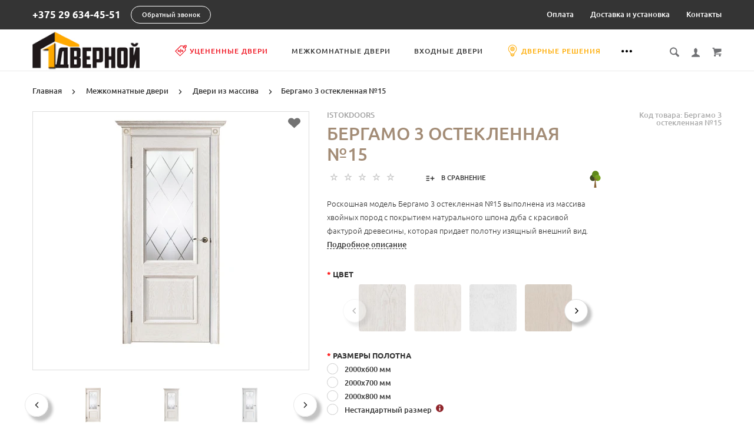

--- FILE ---
content_type: text/html; charset=utf-8
request_url: https://1dvernoy.by/mezhkomnatnyye-dveri/dveri-iz-massiva/bergamo-3-osteklennaya-15.html
body_size: 40498
content:
<!doctype html> <html dir="ltr" lang="ru"> <head> <meta charset="utf-8"> <meta http-equiv="x-ua-compatible" content="ie=edge"> <base href="https://1dvernoy.by/" /> <title>Межкомнатная дверь Бергамо 3 остекленная №15 Исток-Дорс</title> <meta name="description" content="Роскошная модель Бергамо 3 остекленная №15 выполнена из массива хвойных пород с покрытием натурального шпона дуба с красивой фактурой древесины, которая придает полотну изящный внешний вид."> <meta name="keywords" content= "Купить дверь, Исток-Дорс, Гомель, межкомнатные двери, цена, Istok-Doors, Бергамо 3 остекленная №15"> <meta name="viewport" content="width=device-width, initial-scale=1"> <meta name="format-detection" content="telephone=no"> <meta name="MobileOptimized" content="320"> <link rel="apple-touch-icon" sizes="180x180" href="https://1dvernoy.by/image/catalog/logo/logo.jpg"> <link rel="icon" type="image/png" href="https://1dvernoy.by/image/cachewebp/catalog/logo/logo-120x120.webp" sizes="120x120"> <link rel="icon" type="image/png" href="https://1dvernoy.by/image/catalog/favicon/favicon32.png" sizes="32x32"> <link rel="icon" type="image/png" href="https://1dvernoy.by/image/catalog/favicon/favicon16.png" sizes="16x16"> <link rel="stylesheet" href="catalog/view/theme/theme_lightshop/css/widgets.css"> <link href="catalog/view/javascript/jquery/datetimepicker/bootstrap-datetimepicker.min.css" type="text/css" rel="stylesheet" media="screen"> <link href="catalog/view/javascript/jquery/owl-carousel/css/owl.carousel.css" type="text/css" rel="stylesheet" media="screen"> <link href="catalog/view/javascript/jquery/owl-carousel/css/owl.theme.default.css" type="text/css" rel="stylesheet" media="screen"> <link rel="stylesheet" href="catalog/view/theme/theme_lightshop/css/main.min.css"> <link rel="stylesheet" href="catalog/view/theme/theme_lightshop/css/main_2.min.css"> <!-- Preloader css --> <style>
	.preloader{
		position:fixed;
		top:0;
		bottom:0;
		right:0;
		left:0;
		background:#fff;
		z-index:9999;
		-webkit-transition:opacity .2s ease;
		transition:opacity .2s ease
	}
	.preloader.hide{
		display:none
	}
	.preloader.invisible{
		opacity:0
	}
	.preloader.invisible img{
		-webkit-animation:invisible .3s ease forwards;
		animation:invisible .3s ease forwards
	}
	.preloader .preloader-wrapper{
		position:absolute;
		top:50%;
		left:50%;
		margin:-30px 0 0 -30px
	}
	.overflow-hidden{
		overflow:hidden
	}
	@keyframes invisible{
		0%{
			-webkit-transform:scale(1);transform:scale(1)
		}
		100%{
			-webkit-transform:scale(0);transform:scale(0)
		}
	}
	</style> <!-- Preloader css end--> <style>
/*
000000 <- Main
000000 <- Secondary
rgba(0, 0, 0, 0.3) <- Secondary .3 opacity
*/
a,.ui-spinner-up:hover:after,.ui-spinner-down:hover:after,.news__link:hover .news__title-inner,.blog__title-link:hover,.tabs__list-item.active .tabs__link,.tabs__link:hover ,.tabs--light .tabs__list-item.active .tabs__link ,.tabs--light .tabs__link:hover ,.testimoniales__name,.catalogue__btn-cart,.catalogue__table-action-link:hover .catalogue__table-action-text,.products-list__compare:hover .products-list__compare-text,.products-full-list__compare:hover .products-full-list__compare-text,.products-full-list__action-link:hover,.cart__sum-price,.catalogue__filter-btn,.nav__list-item.more #overflow .nav__link:hover,.nav__link:hover,.nav__link.active,.nav-submenu__title,.nav-submenu__link:hover,.nav-submenu__link--more,.account__tabs-item.active,.cart-popup__total span,.cart-popup__link a:hover,.news-min .news__link:hover,.cart-sidebar__info span,.cart-sidebar__total span,.checkout__button-box .btn--empty:hover,.product-info__feedback-title,
.package__result-item:before,.package__result-sum,.package__result-discount span,button--link:hover,.btn--link:hover,.blog-widget__list-item a,
.blog .reviews-list__item-text:hover a,.recommendations2 .news__descr-text a:hover,.comparison__head .slick-next,.comparison__head .slick-prev,
.comparison__cont .slick-prev,.comparison__cont .slick-next,.add-to__btn .icon-add-to-list
{
	color: #000000;
}
@media (max-width: 767px) {
	.nav-submenu__link,.product-info .tabs-content.active .tabs-content__title-link
	{
		color: #000000;
	}
}
@media (min-width: 768px) {
	.nav-submenu__link:hover,.nav-submenu__link.active
	{
		color: #000000;
	}
}
.header--version2 .nav__link:hover {
	color: #000000;
}
.header--version2 .nav__link.active {
	color: #000000;
}
.icon-cart,.icon-plane,.cart__delete:hover .icon-cross,.icon-arrow-long,.catalogue__product-detail-gallery .slick-arrow [class*="icon-"],.icon-chevron-blue-left,.icon-chevron-blue-right,.icon-add-to-list,.icon-menu,.icon-location-pin,.icon-arrow-long-right,.icon-map,.nav__list-item.more:hover svg,.cart__close-btn:hover svg,.header--version2 .nav__list-item.more:hover svg,.checkout__title [class*="icon-"],.checkout__button-box .btn--transparent [class*="icon-"],.checkout__button-box button[disabled].btn--transparent:hover [class*="icon-"],.product-page__preview-slider .slick-arrow svg,.product-page__img-slider .slick-arrow svg,.comparison__head .slick-prev .icon-left,
.comparison__head .slick-next .icon-right,.comparison__cont .slick-next .icon-right,.comparison__cont .slick-prev .icon-left
{
	fill: #000000;
}
a.link--brown,.product-tabs__name,.catalogue__product-name,.nav-submenu__promo-name,.categories-min__item-caption
{
	color: #a38c76;
}
a:hover,
.news__link:hover .news__title-inner,
.recommendations2 .news__descr-text a:hover,
a.link--dashed:hover,
.blog .reviews-list__item-text:hover a,
.blog__title-link:hover
{
	border-color: rgba(0, 0, 0, 0.3);
}
a.link--brown:hover {
	border-color: rgba(163, 140, 118, 0.3);
}
input[type="checkbox"]:checked+ label:before,input[type="checkbox"]:disabled:checked+ label:before,input[type="radio"]:checked+ label:before,input[type="radio"]:disabled:checked+ label:before,button--transparent, .btn--transparent,button[disabled]:hover.btn--transparent,input[type="checkbox"]+ label:after,.account__tabs-item.active,.news-min .news__link:hover,.product-page .products-full-list__text-more,.package__pick-item-add,.sidebar-mobile-btn,.product-page__actions-link--dashed,.blog-inner .btns-block .btn--transparent:hover,.blog-tags .btn:hover
{
	border-color: #000000;
}
.catalogue__product-name:hover {
	border-color: rgba(163, 140, 118, 0.3);
}
.products-full-list__name .catalogue__product-name:hover {
	border-color: rgba(163, 140, 118, 0.3);
}
.product-view__link {
	border-top: 1px solid rgba(163, 140, 118, 0.3);
}
.product-view__list-item:last-child .product-view__link {
	border-bottom: 1px solid rgba(163, 140, 118, 0.3);
}
@media (min-width: 768px) {
	.nav-submenu__link:hover {
		border-color: rgba(163, 140, 118, 0.3);
	}
}
.select--map .ui-multiselect-inner,.bootstrap-datetimepicker-widget td.active, .bootstrap-datetimepicker-widget td.active:hover,.bootstrap-datetimepicker-widget td span.active
{
	background-color: #000000;
}
input[type="radio"]+ label:after,button,.btn,button--shadow:hover,.btn--shadow:hover,button--shadow:active, .btn--shadow:active,.tabs__link:after,
.products-list__img .slick-next:hover,.products-list__img .slick-prev:hover,.products-list__btn,.product-view__link,.cart--tabs .tabs__list-item.active .tabs__link:after,.catalogue__filter-btn:hover,.catalogue__block-hide:hover,.ui-slider-range,.ui-widget-content .ui-state-default,.catalogue__product-detail-gallery .slick-arrow:hover,.new-window-link:hover,.cart-popup__close:hover,.pagination__link:hover, .pagination__link.active,.recomend-slider .slick-arrow:hover,.brands-slider .slick-arrow:hover,.product-page__preview-slider .slick-arrow:hover,
.pagination li:hover>a,.pagination li.active>a,.pagination li:hover > span, .pagination li.active > span,.nav-submenu-slider__inner .slick-prev:hover, .nav-submenu-slider__inner .slick-next:hover,.actions__counter--blue,.product-page__img-slider .slick-arrow:hover
{
	background: #000000;
}
button:hover, button.active, .btn:hover, .btn.active {
	background: #000000;
}
button:active, .btn:active {
	background: #000000;
}
.products-list__btn:hover {
	background: #000000;
}
.product-view__link:hover {
	background: #000000;
}
@media (max-width: 767px) {
	.popup-close:hover {
		background: #000000;
	}
}
button--shadow:hover, .btn--shadow:hover {
	-webkit-box-shadow: 0px 8px 31px -16px #000000;
	box-shadow: 0px 8px 31px -16px #000000;
}
@media (max-width: 767px) {
	.comparison__head .slick-prev,
	.comparison__head .slick-next,
	.comparison__cont .slick-prev,
	.comparison__cont .slick-next
	{
	    -webkit-box-shadow: 1px 0 0 0 #000000, 0 1px 0 0 #000000, 1px 1px 0 0 #000000, 1px 0 0 0 #000000 inset, 0 1px 0 0 #000000 inset;
	    box-shadow: 1px 0 0 0 #000000, 0 1px 0 0 #000000, 1px 1px 0 0 #000000, 1px 0 0 0 #000000 inset, 0 1px 0 0 #000000 inset;
    }
}
button--transparent, .btn--transparent,button[disabled]:hover.btn--transparent,button--link, .btn--link,button--link:hover, .btn--link:hover{
	background: transparent;
}
</style> <link href="https://1dvernoy.by/mezhkomnatnyye-dveri/dveri-iz-massiva/bergamo-3-osteklennaya-15.html" rel="canonical"> <link href="https://1dvernoy.by/image/catalog/favicon/favicon16.png" rel="icon"> <!-- Scripts load --> <script src="catalog/view/javascript/theme_lightshop/jquery-2.2.4.min.js"></script> <script src="catalog/view/javascript/theme_lightshop/jquery-ui.min.js"></script> <script src="catalog/view/javascript/theme_lightshop/widgets.js"></script> <script src="catalog/view/javascript/jquery/datetimepicker/moment.js"></script> <script src="catalog/view/javascript/jquery/datetimepicker/locale/ru-ru.js"></script> <script src="catalog/view/javascript/jquery/datetimepicker/bootstrap-datetimepicker.min.js"></script> <script src="catalog/view/javascript/jquery/owl-carousel/js/owl.carousel.js"></script> <script src="catalog/view/javascript/theme_lightshop/functions.js"></script> <meta property="og:title" content="Межкомнатная дверь Бергамо 3 остекленная №15 Исток-Дорс" /> <meta property="og:type" content="website"> <meta property="og:url" content="https://1dvernoy.by/mezhkomnatnyye-dveri/dveri-iz-massiva/bergamo-3-osteklennaya-15.html"> <meta property="og:image" content="https://1dvernoy.by/image/cachewebp/catalog/doors/istok-dors/klassika/bergamo_3/bergamo-3-do15-bronza-410x410.webp"> <meta property="og:site_name" content="1dvernoy.by"> <meta name="theme-color" content="#ffffff"> <link href="catalog/view/theme/theme_lightshop/css/options.min.css" rel="stylesheet" media="screen" /> </head> <body class="product-product-975"> <!-- Preloader --> <script>
	function getScrollbarWidth(){var a=document.createElement("div");a.style.visibility="hidden",a.style.width="100px",a.style.msOverflowStyle="scrollbar",document.body.appendChild(a);var b=a.offsetWidth;a.style.overflow="scroll";var c=document.createElement("div");c.style.width="100%",a.appendChild(c);var d=c.offsetWidth;return a.parentNode.removeChild(a),b-d}var scrollW=getScrollbarWidth();document.body.style.paddingRight=scrollW+"px",document.body.className="overflow-hidden";
	</script> <div class="preloader"><div class="preloader-wrapper"><img src="catalog/view/theme/theme_lightshop/img/icons/svg/loader.svg" alt="Загрузка..."></div></div> <!-- Preloader end --> <div style="position: absolute;	left: -9999px;"> <svg xmlns="http://www.w3.org/2000/svg" xmlns:xlink="http://www.w3.org/1999/xlink"><symbol viewBox="0 0 20 20" id="add-to-list"> <path d="M19.4 9H16V5.6c0-.6-.4-.6-1-.6s-1 0-1 .6V9h-3.4c-.6 0-.6.4-.6 1s0 1 .6 1H14v3.4c0 .6.4.6 1 .6s1 0 1-.6V11h3.4c.6 0 .6-.4.6-1s0-1-.6-1zm-12 0H.6C0 9 0 9.4 0 10s0 1 .6 1h6.8c.6 0 .6-.4.6-1s0-1-.6-1zm0 5H.6c-.6 0-.6.4-.6 1s0 1 .6 1h6.8c.6 0 .6-.4.6-1s0-1-.6-1zm0-10H.6C0 4 0 4.4 0 5s0 1 .6 1h6.8C8 6 8 5.6 8 5s0-1-.6-1z"/></symbol><symbol viewBox="0 0 18.3 11" id="arrow-long-right"><path d="M13 11V7.5H0v-4h13V0l5.3 5.5L13 11z"/></symbol><symbol viewBox="0 0 291.9 426.1" id="bill"><path d="M116.54 2.05l-2.65 2.1-.25 54.65-.25 54.7-9.5.55c-14.15.9-21.7 5.5-27.2 16.75l-3.3 6.65-.3 19.65-.35 19.65-8.35.45c-22.15 1.15-30.6 11.45-31.5 38.3l-.5 16-5.7.7c-10.3 1.3-18.25 7.05-23.55 17.1l-2.75 5.2-.35 26c-1.25 94.5 27.4 136.95 97.55 144.6 31.55 3.4 50.35-2 67.9-19.5 18.05-18.05 20.2-25.5 21.1-74.35l.6-31.25h48.8c51.55 0 52.7-.1 54.8-4.65 1.9-4.15 1.55-287.6-.35-291.3-2.2-4.2 1.15-4.05-88-4.05-82.65 0-83.3 0-85.9 2.05zm135 18.05c.35 9.1 9.05 18.95 18.15 20.45 2.05.35 4.25.8 4.95 1 1 .3 1.25 23.15 1.25 109.9V261h-2.75c-9.35.05-19.3 9.35-21.7 20.25l-.6 2.75h-63.95l-.15-36.25c-.2-52.3-.25-54.4-2.65-60.5l-2-5.25h2.65c9.95-.05 18.5-7.3 22.25-18.9l2.3-7.1h11.8c10.55 0 11.8.2 11.8 1.75 0 2.6-4.3 11.3-7.35 14.9-3.4 4-3.5 3.55 2.5 7.95l5.15 3.8 3.8-4.3c4.1-4.55 7.6-12.7 8.55-19.7l.6-4.3 5.65-.3 5.6-.3.3-4.7.3-4.7-5.7-.3-5.75-.3-1.35-5.9c-3.05-13.45-11.5-20.6-24.3-20.6-11.9 0-18.35 5.85-23.05 21l-1.7 5.5-10.65.3c-8.1.2-10.6-.05-10.6-1 0-1.9 5.6-13.45 6.9-14.25.6-.35 1.1-1.05 1.1-1.5 0-.9-9.25-8.05-10.35-8.05-1.75 0-8.25 12-9.75 17.85l-1.65 6.65-5.7.3-5.65.3.3 4.7.3 4.7 5.45.5c5.45.5 5.5.55 6.3 4.4.95 4.7.75 4.95-2.6 3.65-8-3.05-17.2-2.25-27.9 2.4-1.65.7-1.75-2.6-1.75-62.35V41h2.75c9.4-.1 20.1-11.1 20.5-21.05l.15-3.95h98.1l.15 4.1zm-138.3 156.55c.35 25.7.65 63.2.65 83.45v36.75l2.65 2.1c3.65 2.85 7 2.6 10.45-.85l2.9-2.95v-49.8c0-31.2.4-51.25 1.05-53.55 4.95-17.8 31.1-17.35 37.9.6 1.8 4.7 1.55 164.4-.3 174.3-5.55 30.65-30.15 46.1-67.3 42.35-61.2-6.15-84.6-39.8-84.8-122.05-.05-34.3 1.15-38.1 12.4-38.4l3.55-.1.55 20.5c.3 11.25.65 20.6.75 20.7 1.35 1.55 6.7 3.2 8.7 2.7 6.55-1.65 6.5-1.4 6.5-46.65 0-50.85.15-51.3 17.1-52.5l6.9-.5v32.35c.05 34.8.25 36.3 5.15 38.65 3.25 1.55 8.35 0 10.1-3.1.95-1.65 1.25-16.3 1.25-61.15 0-57.2.05-59.1 2-62.4 2.85-4.8 7.7-7.1 15.05-7.1h6.1l.7 46.65zm116.25-39.25c2.1 2.1 3.4 4.4 3.4 6v2.6h-9.95c-11.05 0-11.45-.2-9.55-4.7 3.45-8.15 10.2-9.8 16.1-3.9zm-36.6 19.85c-.05 8.35-11.85 12.25-16.3 5.4-4.1-6.3-3.75-6.65 6.75-6.65 6.95 0 9.55.35 9.55 1.25z"/></symbol><symbol viewBox="0 0 27 26" id="burger"><defs><clipPath id="ada"><path d="M18 75h21a3 3 0 0 1 3 3v19a3 3 0 0 1-3 3H18a3 3 0 0 1-3-3V78a3 3 0 0 1 3-3z" fill="#fff"/></clipPath></defs><path d="M18 75h21a3 3 0 0 1 3 3v19a3 3 0 0 1-3 3H18a3 3 0 0 1-3-3V78a3 3 0 0 1 3-3z" fill="none" stroke-dasharray="0" stroke="#2a77ed" stroke-miterlimit="50" stroke-width="2" clip-path="url(#a&quot;)" transform="translate(-15 -74)"/><path d="M8 9.999v-1h11v1zm0 4v-1h6.602v1zm0 4v-1h11v1z" fill="#2a77ed"/></symbol><symbol viewBox="0 0 18 18" id="calendar"><path d="M16 2h-1v2h-3V2H6v2H3V2H2C.9 2 0 2.9 0 4v12c0 1.1.9 2 2 2h14c1.1 0 2-.9 2-2V4c0-1.1-.9-2-2-2zm0 14H2V8h14v8zM5.5 0h-2v3.5h2V0zm9 0h-2v3.5h2V0z"/></symbol><symbol viewBox="0 0 5.2 9.2" id="chevron-small-left"><path d="M5 8c.3.3.3.7 0 1-.3.3-.7.3-1 0L.2 5.1c-.3-.3-.3-.7 0-1L4 .2c.3-.3.7-.3 1 0 .3.3.3.7 0 1L1.9 4.6 5 8z"/></symbol><symbol viewBox="0 0 16.8 16.8" id="cog"><path d="M15.2 8.4c0-1 .6-1.9 1.6-2.4-.2-.6-.4-1.1-.7-1.7-1.1.3-2-.1-2.7-.9-.7-.7-1-1.6-.7-2.7C12.2.4 11.6.2 11 0c-.6 1-1.6 1.6-2.6 1.6S6.3 1 5.8 0c-.6.2-1.2.4-1.7.7.3 1.1.1 2-.7 2.7-.7.7-1.6 1.2-2.7.9C.4 4.8.2 5.4 0 6c1 .6 1.6 1.4 1.6 2.4S1 10.5 0 11c.2.6.4 1.1.7 1.7 1.1-.3 2-.1 2.7.7.7.7 1 1.6.7 2.7.5.3 1.1.5 1.7.7.6-1 1.6-1.6 2.6-1.6s2.1.6 2.6 1.6c.6-.2 1.1-.4 1.7-.7-.3-1.1-.1-2 .7-2.7.7-.7 1.6-1.2 2.7-.9.3-.5.5-1.1.7-1.7-1-.5-1.6-1.4-1.6-2.4zm-6.8 3.7c-2 0-3.7-1.6-3.7-3.7 0-2 1.6-3.7 3.7-3.7 2 0 3.7 1.6 3.7 3.7 0 2-1.7 3.7-3.7 3.7z"/></symbol><symbol viewBox="0 0 20 14" id="credit-card"><path d="M18 0H2C.9 0 0 .9 0 2v10c0 1.1.9 2 2 2h16c1.1 0 2-.9 2-2V2c0-1.1-.9-2-2-2zm0 12H2V6h16v6zm0-9H2V2h16v1zM4 8.1v.6h.6v-.6H4zm3.6 1.2v.6h1.2v-.6h.6v-.6h.6v-.6H8.8v.6h-.6v.6h-.6zm2.4.6v-.6h-.6v.6h.6zm-3 0v-.6H5.8v.6H7zm.6-1.2h.6v-.6H7v1.2h.6v-.6zm-2.4.6h.6v-.6h.6v-.6H5.2v.6h-.6v.6H4v.6h1.2v-.6z"/></symbol><symbol viewBox="0 0 900.000000 900.000000" id="cross"><g transform="matrix(.1 0 0 -.1 0 900)"><path d="M4123 [base64] 0-870 19-205 73-514 114-665 7-25 21-74 30-110 34-125 124-389 175-510 75-179 241-510 276-551 8-8 14-19 14-23 0-5 14-28 30-53 17-24 30-46 30-48 0-8 154-231 214-310 143-188 240-299 416-475 129-130 239-230 380-343 30-25 216-162 232-172 9-5 51-34 93-62 41-29 77-53 80-53 2 0 24-13 48-30 25-16 48-30 53-30 4 0 15-6 23-14 41-35 372-201 551-276 122-51 376-138 510-175 36-9 85-23 110-30 151-41 460-95 665-114 143-14 727-14 870 0 205 19 514 73 665 114 25 7 74 21 110 30 134 37 388 124 510 175 179 75 510 241 551 276 8 8 19 14 23 14 5 0 28 14 53 30 24 17 46 30 48 30 13 0 309 209 405 287 259 208 521 470 720 719 84 105 290 395 290 409 0 2 14 24 30 48 17 25 30 48 30 53 0 4 6 15 14 23 35 41 201 372 276 551 46 110 143 386 160 455 4 17 18 66 30 110 33 117 52 202 60 270 5 33 13 78 19 100 15 58 33 195 40 305 7 96 15 125 32 115 5-4 9 138 9 365 0 245-3 369-10 365-17-10-30 42-30 118-1 40-7 101-15 137s-14 84-15 108c0 23-7 59-15 79-8 19-15 53-15 74 0 37-6 67-47 224-52 201-135 453-203 615-76 183-240 509-276 551-8 8-14 20-14 26 0 5-13 29-30 51-16 23-30 44-30 47 0 8-152 228-214 310-79 104-127 163-241 295-39 45-310 316-355 355-132 114-191 162-295 241-82 62-302 214-310 214-3 0-24 14-47 30-22 17-45 30-49 30s-27 12-51 28c-69 44-76 47-223 120-242 121-486 221-660 272-207 61-364 102-445 116-14 3-59 11-100 19-122 23-269 44-365 52-63 6-89 12-87 21 1 9-77 12-368 12s-369-3-367-12zm792-584c167-21 309-43 380-59 166-39 244-59 400-105 51-15 119-40 137-50 10-6 23-10 30-10 33 0 399-168 550-253 349-197 636-421 927-721 261-271 470-565 658-926 59-115 183-396 183-417 0-7 4-21 10-31 10-18 35-86 50-137 91-308 126-476 165-781 22-169 22-692 0-853-43-316-79-488-165-776-15-53-40-119-50-137-6-10-10-24-10-31s-29-80-64-162c-139-321-282-567-494-850-63-84-105-134-217-261-29-34-152-157-211-214-227-216-493-413-767-569-155-87-531-261-567-261-9 0-20-4-25-8-11-10-178-66-265-89-249-66-404-96-665-128-152-19-663-22-785-5-41 6-100 13-130 16-134 12-357 58-580 117-87 23-254 79-265 89-5 4-16 8-25 8-36 0-400 168-567 262-238 134-477 306-709 513-285 254-586 631-783 978-90 161-261 530-261 564 0 7-4 21-10 31-22 38-65 176-113 362-46 180-72 324-102 557-22 171-22 690 0 852 25 184 46 311 61 376 41 177 58 244 104 400 15 51 40 119 50 137 6 10 10 23 10 30 0 33 168 399 253 550 359 637 875 1152 1515 1515 148 83 516 253 550 253 7 0 20 4 30 10 18 10 86 35 137 50 156 46 234 66 400 105 57 13 150 28 345 56 200 29 664 31 885 3z"/><path d="M5825 6171c-16-4-46-16-65-26s-307-290-640-622c-333-333-613-609-622-614-15-8-116 89-613 586-328 327-613 606-633 619-20 14-63 32-94 42-54 16-60 16-120 0-117-32-182-97-214-214-16-60-16-66 0-120 10-31 28-73 40-92 13-19 292-304 620-632 512-511 596-600 587-615-5-10-280-289-610-619-666-667-651-648-651-774 0-81 23-134 83-194 59-59 123-86 202-86 119 0 114-4 777 660 329 329 606 601 614 604 12 4 181-159 608-585 325-325 605-603 623-616 44-34 147-65 189-57 132 25 209 92 248 217 18 56 18 62 1 123-9 35-30 82-46 103-15 22-294 305-618 630-405 405-589 595-585 605 3 8 279 289 614 623 411 412 615 623 631 653 19 37 23 60 23 130 0 74-4 91-27 130-54 92-127 139-224 145-37 2-81 1-98-4z"/></g></symbol><symbol viewBox="0 0 17.2 17.2" id="direction"><path d="M17 .2c-.6-.6-1.1 0-3 .9C8.8 3.6 0 8.5 0 8.5l7.6 1.1 1.1 7.6s5-8.8 7.4-13.9C17 1.4 17.5.8 17 .2zm-1.9 2L9.6 12.4l-.5-4.6 6-5.6z"/></symbol><symbol viewBox="0 0 18.4 4.4" id="dots-three-horizontal"><path d="M9.2 0C8 0 7 1 7 2.2s1 2.2 2.2 2.2 2.2-1 2.2-2.2S10.4 0 9.2 0zm-7 0C1 0 0 1 0 2.2s1 2.2 2.2 2.2 2.2-1 2.2-2.2S3.4 0 2.2 0zm14 0C15 0 14 1 14 2.2s1 2.2 2.2 2.2 2.2-1 2.2-2.2-1-2.2-2.2-2.2z"/></symbol><symbol viewBox="0 0 20 11.2" id="eye"><path d="M10 0C3.4 0 0 4.8 0 5.6c0 .8 3.4 5.6 10 5.6s10-4.8 10-5.6C20 4.8 16.6 0 10 0zm0 9.9C7.5 9.9 5.6 8 5.6 5.6s2-4.3 4.4-4.3 4.4 1.9 4.4 4.3-1.9 4.3-4.4 4.3zm0-4.3c-.4-.4.7-2.2 0-2.2-1.2 0-2.2 1-2.2 2.2s1 2.2 2.2 2.2c1.2 0 2.2-1 2.2-2.2 0-.5-1.9.4-2.2 0z"/></symbol><symbol viewBox="0 0 18 18" id="facebook"><path d="M16 0H2C.9 0 0 .9 0 2v14c0 1.1.9 2 2 2h7v-7H7V8.5h2v-2c0-2.2 1.2-3.7 3.8-3.7h1.8v2.6h-1.2c-1 0-1.4.7-1.4 1.4v1.7h2.6L14 11h-2v7h4c1.1 0 2-.9 2-2V2c0-1.1-.9-2-2-2z"/></symbol><symbol viewBox="0 0 18 17.6" id="google"><path d="M.9 4.4c0 1.5.5 2.6 1.5 3.2.8.5 1.7.6 2.2.6h.3s-.2 1 .6 2c-1.3 0-5.5.3-5.5 3.7 0 3.5 3.9 3.7 4.6 3.7H4.9c.5 0 1.8-.1 3-.6 1.5-.8 2.3-2.1 2.3-3.9 0-1.8-1.2-2.8-2.1-3.6-.5-.5-1-.9-1-1.3s.3-.7.8-1.1c.7-.6 1.3-1.4 1.3-3.1C9.2 2.5 9 1.6 7.8.9c.2 0 .6-.1.8-.1.6-.1 1.6-.2 1.6-.7V0H5.6S.9.2.9 4.4zm7.5 9c.1 1.4-1.1 2.4-2.9 2.6-1.8.1-3.3-.7-3.4-2.1 0-.7.3-1.3.8-1.9.6-.5 1.4-.9 2.3-.9h.3c1.6 0 2.8 1 2.9 2.3zm-1.2-10C7.6 5 6.9 6.7 5.9 7h-.4c-1 0-2-1-2.3-2.4-.2-.8-.2-1.5 0-2.1.2-.6.6-1.1 1.2-1.2.1 0 .3-.1.4-.1 1.1 0 1.9.5 2.4 2.2zM15 6.8v-3h-2v3h-3v2h3v3h2v-3h3v-2h-3z"/></symbol><symbol viewBox="0 0 293.1 211" id="hanger"><path d="M138.24 1c-16.55 4.2-28.05 18.75-28.2 35.5-.05 9.65 1.75 13.5 6.35 13.5 4.25 0 5-1.7 4.85-11.05-.3-18.25 13.9-30.85 30.5-27.05 27.9 6.3 26.3 45.55-2 50.15-8.45 1.35-8.7 1.85-9.1 17.25l-.35 13.2-27.1 16.5c-27.9 16.95-76.9 47.05-93.65 57.55-23 14.4-26.1 31.9-7.15 41.2l5.6 2.75h257l5.85-2.85c18.85-9.3 15.75-26.65-7.4-41.1-17.95-11.25-66.6-41.1-93.7-57.55l-27.2-16.5v-9.6l-.05-9.6 4.25-1.25c21.65-6.3 32.4-30.5 22.7-50.95-7-14.9-25.7-24-41.2-20.1zm57.25 130.55c68.35 41.8 81.75 50.3 84 53.2 4.3 5.4 1.2 12-6.6 14.15-5.45 1.5-247.35 1.5-252.8 0-7.85-2.15-10.9-8.75-6.6-14.2 2.2-2.75 21.85-15.2 82.5-52.15 21.45-13.1 41.45-25.3 44.45-27.2 3.05-1.85 5.75-3.35 6.1-3.35s22.35 13.3 48.95 29.55z"/></symbol><symbol viewBox="0 0 17.2 14" id="heart"><path d="M15.8 1.2c-1.7-1.5-4.4-1.5-6.1 0l-1.1 1-1.1-1C5.8-.3 3.1-.3 1.4 1.2c-1.9 1.7-1.9 4.5 0 6.2L8.6 14l7.2-6.6c1.9-1.7 1.9-4.5 0-6.2z"/></symbol><symbol viewBox="0 0 18 18" id="instagram"><path d="M17.946 5.29a6.606 6.606 0 0 0-.418-2.185 4.412 4.412 0 0 0-1.039-1.594A4.412 4.412 0 0 0 14.895.472a6.606 6.606 0 0 0-2.184-.418C11.75.01 11.444 0 9 0S6.25.01 5.29.054a6.606 6.606 0 0 0-2.185.418A4.412 4.412 0 0 0 1.51 1.511 4.412 4.412 0 0 0 .472 3.105a6.606 6.606 0 0 0-.418 2.184C.01 6.25 0 6.556 0 9s.01 2.75.054 3.71a6.606 6.606 0 0 0 .418 2.185 4.412 4.412 0 0 0 1.039 1.594 4.411 4.411 0 0 0 1.594 1.039 6.606 6.606 0 0 0 2.184.418C6.25 17.99 6.556 18 9 18s2.75-.01 3.71-.054a6.606 6.606 0 0 0 2.185-.418 4.602 4.602 0 0 0 2.633-2.633 6.606 6.606 0 0 0 .418-2.184C17.99 11.75 18 11.444 18 9s-.01-2.75-.054-3.71zm-1.62 7.347a4.978 4.978 0 0 1-.31 1.67 2.98 2.98 0 0 1-1.708 1.709 4.979 4.979 0 0 1-1.671.31c-.95.043-1.234.052-3.637.052s-2.688-.009-3.637-.052a4.979 4.979 0 0 1-1.67-.31 2.788 2.788 0 0 1-1.036-.673 2.788 2.788 0 0 1-.673-1.035 4.978 4.978 0 0 1-.31-1.671c-.043-.95-.052-1.234-.052-3.637s.009-2.688.052-3.637a4.979 4.979 0 0 1 .31-1.67 2.788 2.788 0 0 1 .673-1.036 2.788 2.788 0 0 1 1.035-.673 4.979 4.979 0 0 1 1.671-.31c.95-.043 1.234-.052 3.637-.052s2.688.009 3.637.052a4.979 4.979 0 0 1 1.67.31 2.788 2.788 0 0 1 1.036.673 2.788 2.788 0 0 1 .673 1.035 4.979 4.979 0 0 1 .31 1.671c.043.95.052 1.234.052 3.637s-.009 2.688-.052 3.637zM9 4.378A4.622 4.622 0 1 0 13.622 9 4.622 4.622 0 0 0 9 4.378zM9 12a3 3 0 1 1 3-3 3 3 0 0 1-3 3zm5.884-7.804a1.08 1.08 0 1 1-1.08-1.08 1.08 1.08 0 0 1 1.08 1.08z"/></symbol><symbol viewBox="0 0 297.2 275.4" id="like"><path d="M141.5 2.18c-17.4 6.2-18.75 8.65-18.55 34.6.2 30.7-2.9 40.05-19.45 58.6-25.65 28.75-60.5 46-92.8 46.05-4.8 0-6.2.4-8.25 2.45L0 146.33v53.95c0 48.25.15 54 1.6 54.55.85.35 15.05.6 31.55.6 34.2 0 32.6-.35 41 8.8 2.95 3.2 6.95 6.9 8.85 8.25l3.5 2.45h153l5.65-2.3c13.9-5.6 20.35-14.45 20.35-27.9 0-7.6.2-8.3 2.35-9.5 11-5.85 18.8-24.1 16.2-37.7l-1.05-5.4 4.1-4.4c7.5-8.15 10.85-19.6 8.85-30.45-1.1-6.1-4.9-15.1-6.95-16.35-.6-.35-.05-1.9 1.45-3.85 9.7-12.7 8.8-29-2.15-38.6-7.95-7-8.25-7.05-57.9-7.05-24.35 0-44.5-.35-44.75-.8-.3-.4-.05-4.35.55-8.75 7.45-55.75-12.5-91.25-44.7-79.7zm18.3 13.65c5.85 3.05 9.25 8.65 12.3 20.4 3.15 11.9 2.75 24.55-1.7 58.8-1.25 9.8-4.1 9.3 53.5 9.6 45.25.25 49.9.45 52.85 2.05 9.8 5.35 9.15 18.2-1.25 25.55-2.45 1.75-4.5 3.85-4.5 4.7 0 1.3-3.95 1.5-31.35 1.5-35.1 0-36.65.3-36.65 7 0 6.9 1.05 7.1 41.4 6.95l36.05-.1 1.2 3.35c2.1 5.75 1.6 11.95-1.4 17.85l-2.75 5.45-35.35.5-35.35.5-1.9 2.35c-2.5 3.1-2.4 6 .25 8.85l2.2 2.3h61.45l1.1 3.15c3.35 9.55-3.3 27.85-8.95 24.8-1.05-.55-12.9-.95-27.25-.95-28.75 0-30.05.3-30.05 7 0 6.5 1.8 7 25.3 7h20.75l1.75 3.9c2.45 5.45 1.35 11.2-3.1 16.15-6.45 7.15-4.05 6.95-84.95 6.95H91.15l-8.35-8.35c-11.6-11.6-11.7-11.65-43.5-11.65H14v-85.95l2.25-.4c1.25-.25 7.2-1.2 13.25-2.15 34.9-5.4 71.8-28.9 92.3-58.75 12.3-17.9 14.15-24.85 14.2-52.35 0-23.4-.2-22.7 7.05-25.8 4.4-1.95 13.25-2 16.75-.2z"/></symbol><symbol viewBox="0 0 20 20" id="list"><path d="M14.4 9H8.6c-.552 0-.6.447-.6 1s.048 1 .6 1h5.8c.552 0 .6-.447.6-1s-.048-1-.6-1zm2 5H8.6c-.552 0-.6.447-.6 1s.048 1 .6 1h7.8c.552 0 .6-.447.6-1s-.048-1-.6-1zM8.6 6h7.8c.552 0 .6-.447.6-1s-.048-1-.6-1H8.6c-.552 0-.6.447-.6 1s.048 1 .6 1zM5.4 9H3.6c-.552 0-.6.447-.6 1s.048 1 .6 1h1.8c.552 0 .6-.447.6-1s-.048-1-.6-1zm0 5H3.6c-.552 0-.6.447-.6 1s.048 1 .6 1h1.8c.552 0 .6-.447.6-1s-.048-1-.6-1zm0-10H3.6c-.552 0-.6.447-.6 1s.048 1 .6 1h1.8c.552 0 .6-.447.6-1s-.048-1-.6-1z"/></symbol><symbol viewBox="0 0 10 16" id="location-pin"><path d="M5 0C2.2 0 0 2.2 0 5c0 4.8 5 11 5 11s5-6.2 5-11c0-2.8-2.2-5-5-5zm0 7.8c-1.5 0-2.7-1.2-2.7-2.7S3.5 2.4 5 2.4c1.5 0 2.7 1.2 2.7 2.7S6.5 7.8 5 7.8z"/></symbol><symbol viewBox="0 0 15.8 15.8" id="magnifying-glass"><path d="M15.4 13.4l-3.8-3.8c.6-.9.9-2 .9-3.2C12.6 3 9.6 0 6.2 0S0 2.8 0 6.2c0 3.4 3 6.4 6.4 6.4 1.1 0 2.2-.3 3.1-.8l3.8 3.8c.4.4 1 .4 1.3 0l.9-.9c.5-.5.3-1-.1-1.3zM1.9 6.2c0-2.4 1.9-4.3 4.3-4.3s4.5 2.1 4.5 4.5-1.9 4.3-4.3 4.3-4.5-2.1-4.5-4.5z"/></symbol><symbol viewBox="0 0 18 12" id="mail"><path d="M.6 1.3c.5.3 7.2 3.9 7.5 4 .2.1.5.2.9.2.3 0 .7-.1.9-.2s7-3.8 7.5-4c.5-.3.9-1.3 0-1.3H.5c-.9 0-.4 1 .1 1.3zm17 2.2c-.6.3-7.4 3.8-7.7 4s-.6.2-.9.2-.6 0-.9-.2C7.8 7.3 1 3.8.4 3.5c-.4-.2-.4 0-.4.2V11c0 .4.6 1 1 1h16c.4 0 1-.6 1-1V3.7c0-.2 0-.4-.4-.2z"/></symbol><symbol viewBox="0 0 20 19" id="map"><path d="M19.4 3.1l-6-3c-.3-.1-.6-.1-.9 0L6.9 2.9 1.3 1.1C1 .9.7 1 .4 1.2c-.2.2-.4.5-.4.8v13c0 .4.2.7.6.9l6 3c.1.1.2.1.4.1s.3 0 .4-.1l5.6-2.8 5.6 1.9c.3.1.6 0 .9-.1.3-.2.4-.5.4-.8V4c.1-.4-.1-.7-.5-.9zM8 4.6l4-2v11.8l-4 2V4.6zM2 3.4l4 1.3v11.7l-4-2v-11zm16 12.2l-4-1.3V2.6l4 2v11z"/></symbol><symbol viewBox="0 0 900.000000 855.000000" id="menu"><g transform="matrix(.1 0 0 -.1 0 855)"><path d="M820 8536c0-9-16-17-42-21-88-14-243-78-315-131-17-13-36-24-40-24-29 0-283-273-283-304 0-3-13-27-28-53-16-26-31-57-34-68-4-11-16-45-27-75-54-140-51 79-51-3595C0 697-1 823 40 694c19-57 52-131 94-209 31-56 134-181 202-244 43-39 81-71 85-71 5 0 27-13 51-28C566 79 661 40 780 14c98-21 7322-21 7420 0 119 26 214 65 308 128 24 15 46 28 51 28 27 0 281 274 281 304 0 3 13 27 28 53 16 26 31 57 34 68 4 11 18 52 32 90 14 39 26 82 26 97 0 37 10 58 26 58 12 0 14 504 14 3425s-2 3425-14 3425c-16 0-26 21-26 58 0 15-12 59-26 97-14 39-28 79-32 90-3 11-18 42-34 68-15 26-28 50-28 53 0 31-254 304-283 304-4 0-23 11-40 24-72 53-227 117-314 131-27 4-43 12-43 21 0 12-516 14-3670 14s-3670-2-3670-14zm7320-345c227-68 407-234 472-436 9-28 22-68 30-90 17-54 25-6657 7-6745-27-135-38-166-92-262-87-155-235-268-412-315-67-17-204-18-3655-18s-3588 1-3655 18c-177 47-325 160-412 315-54 95-64 125-92 261-16 76-16 6616 0 6692 28 136 38 166 92 261 68 121 164 208 304 277 32 16 74 31 93 35 19 3 53 10 75 15 23 5 1581 8 3620 7 2961-1 3588-4 3625-15z"/><path d="M2694 5757c-2-7-3-82-2-167l3-155 1819-3c1449-2 1821 0 1828 10 9 15 11 289 2 312-6 15-176 16-1825 16-1478 0-1821-2-1825-13zM2694 4397c-2-7-3-82-2-167l3-155h2180l3 159c2 121-1 161-10 168-7 4-498 8-1091 8-872 0-1079-2-1083-13zM2697 3043c-9-8-9-306-1-327 6-15 175-16 1814-16 1631 0 1810 2 1824 16 13 13 16 42 16 163 0 101-4 151-12 159-9 9-428 12-1823 12-997 0-1815-3-1818-7z"/></g></symbol><symbol viewBox="0 0 874.9 710.4" id="open"><g transform="matrix(.1 0 0 -.1 0 732)"><path d="M3433.6 7318.4c-108-20-136-28-177-51-107-61-175-144-213-260-17-53-17-167 0-247 6-29-32-68-994-1028-551-549-999-1002-996-1007s24-3 48 5c40 12 109 31 222 61 122 32 173 46 221 59 28 8 59 15 69 15 12 0 336 317 835 815 449 448 822 815 829 815s41-7 75-16c153-40 291-1 409 117l70 70 46-14c43-14 100-29 231-64 72-19 148-40 213-57 28-8 81-22 117-31 36-10 85-23 110-30 42-12 110-30 225-60 107-28 182-48 225-60 25-8 74-21 110-30s88-23 115-31c28-7 75-20 105-28 136-35 188-49 230-61 25-7 74-20 110-29 145-38 266-71 331-92 58-18 93-18 150 0 84 25 177 51 334 92 155 40 199 58 163 68-7 2-42 11-78 21-36 9-89 23-117 31-29 8-77 20-105 28-29 8-82 22-118 31-36 10-85 23-110 30s-74 20-110 30c-83 21-150 39-220 58-30 9-84 23-120 33-36 9-90 23-120 31s-75 20-100 28c-43 12-97 26-235 62-33 8-80 21-105 28s-74 20-110 30c-36 9-89 23-117 31-97 26-168 45-218 59-27 8-59 16-70 18-11 3-56 15-100 27s-105 29-135 37-71 19-90 23c-31 7-73 18-245 66-27 8-71 19-98 25-39 9-48 15-54 37-23 92-110 202-203 256-64 37-187 68-235 59zM7308.6 6245.[base64] 0-9-4-18-9-21-4-3-18-37-31-74-31-97-23-215 22-347 5-16 14-52 19-79 4-27 13-54 19-60 5-5 10-21 10-34s7-46 15-73 22-71 30-98 15-59 15-72c1-13 7-35 15-49s14-37 15-51c0-14 6-45 14-70 7-24 21-73 31-109 19-73 41-153 60-220 12-43 27-100 62-235 8-33 21-80 28-105s20-74 30-110c19-75 37-140 60-225 21-73 39-140 61-225 9-36 22-85 29-110 13-47 37-136 62-230 21-79 39-147 57-210 8-30 22-84 32-120 9-36 22-85 29-110s20-74 30-110c9-36 23-90 32-120 8-30 21-79 29-107 64-241 75-274 112-330 71-111 162-177 290-214 117-33 129-31 557 86 72 20 138 38 225 60 36 10 85 23 110 30 42 12 110 30 225 60 28 7 79 21 115 30 36 10 90 24 120 32s80 22 110 30 79 21 108 29c28 8 76 20 105 28 28 8 81 22 117 31 36 10 85 23 110 30 42 12 78 21 233 61 34 9 82 22 107 29 25 8 74 21 110 31 36 9 85 22 110 29s74 20 110 29c36 10 88 23 115 31 28 7 79 21 115 30 36 10 85 23 110 30s74 20 110 30c83 21 150 39 220 58 30 9 84 23 120 33 99 25 169 44 227 60 118 32 161 44 223 60 36 9 85 22 110 29s74 20 110 30c36 9 89 23 117 31 92 25 156 42 223 60 80 20 158 41 227 60 118 32 161 44 223 60 36 9 85 22 110 29s74 20 110 30c36 9 88 23 115 30 28 8 77 21 110 30 33 8 83 22 110 29 28 8 79 22 115 31s85 22 110 30c25 7 74 20 110 30 157 40 254 66 340 90 25 7 74 20 110 29 83 22 151 40 220 59 30 9 84 23 120 32 36 10 85 23 110 30 44 12 118 32 235 62 33 8 80 21 105 28s74 20 110 30c190 51 249 81 333 169 74 78 126 206 127 316 0 45-18 147-38 211-6 19-18 63-28 99-9 36-22 85-29 110-12 44-32 118-62 235-8 33-22 83-29 110-8 28-21 73-28 100-8 28-22 79-31 115-10 36-23 85-30 110-12 42-21 78-61 233-9 34-22 82-29 107-19 66-41 146-60 220-10 36-23 85-30 110s-20 72-28 105c-30 117-50 191-62 235-15 52-41 151-62 230-8 30-20 75-28 100-7 25-20 73-29 108-40 154-49 190-61 232-7 25-20 74-30 110-19 74-41 154-60 220-7 25-20 73-29 108-9 34-23 90-33 125-40 151-135 269-265 330-65 31-90 37-165 41-48 2-108 1-133-4zm175-334c46-27 65-61 90-156 10-36 23-85 30-110s20-74 29-110c10-36 23-85 31-110 12-43 28-103 62-235 8-33 21-80 28-105 13-44 24-83 59-220 10-36 23-85 31-110 7-25 20-74 30-110 40-157 66-254 90-340 7-25 20-74 30-110 16-64 29-113 59-220 8-30 22-84 32-120 9-36 22-85 29-110s20-74 30-110c9-36 23-90 32-120 22-80 59-219 88-330 10-36 23-85 30-110s20-74 30-110c9-36 23-89 31-117 8-29 21-79 30-110 8-32 22-79 30-104 18-61 [base64] 3-55 38-65 62-135 333-10 36-23 85-30 110-12 42-21 78-61 233-9 34-22 82-29 107-19 66-41 146-60 220-10 36-23 85-30 110s-20 74-29 110c-44 168-67 255-91 340-7 25-20 74-29 110-10 36-23 85-31 110-12 41-23 85-60 225-28 107-48 182-60 225-8 25-21 74-30 110s-22 85-30 110c-7 25-20 73-29 108-9 34-23 90-32 125-9 34-22 82-29 107-8 25-20 70-28 100s-22 84-31 120c-29 110-47 173-64 225-9 28-16 83-17 124v73l44 39c24 22 56 42 70 45s51 12 81 21c53 15 96 26 210 56 74 19 175 47 230 62 25 7 72 20 105 28 140 36 193 50 235 62 25 8 74 21 110 30s85 22 110 30c25 7 74 20 110 30 157 40 254 66 340 90 42 12 78 21 233 61 34 9 82 22 107 29 25 8 70 20 100 28s84 22 120 31c36 10 89 24 118 32 28 8 76 20 105 28 28 8 81 22 117 31 36 10 85 23 110 30s74 20 110 29c62 16 105 28 223 60 58 16 128 35 227 60 36 10 89 24 117 32 95 26 157 43 223 60 36 9 85 22 110 29 42 12 94 26 230 61 30 8 78 21 105 28 28 8 79 22 115 31s89 23 117 31c168 46 257 70 333 90 36 9 85 22 110 29 42 12 94 26 230 61 30 8 78 21 105 28 28 8 79 22 115 31 36 10 85 23 110 30 48 13 143 39 225 60 115 30 183 48 225 60 25 7 74 20 110 30 36 9 89 23 118 31 28 8 76 20 105 28 28 8 81 22 117 31 36 10 85 23 110 30 48 13 143 39 225 60 115 30 183 48 225 60 25 7 74 20 110 30 88 23 170 45 200 55 51 16 112 11 155-14z"/><path d="M6753.6 4775.4c-16-4-66-17-110-30-44-12-105-29-135-37s-71-19-90-22c-19-4-51-12-70-18-42-13-121-35-210-58-36-10-85-23-110-30-43-12-109-29-230-61-135-35-135-35-134-78 1-36 25-132 45-183 10-27 32-29 108-7 31 9 79 22 106 29 28 7 75 20 105 28 30 9 84 23 120 33 180 47 254 67 329 90 51 16 78 18 85 5 3-5-1-42-9-82-8-41-21-121-30-179s-23-143-30-190c-8-47-22-130-30-185-25-155-45-282-61-380-8-49-21-130-29-180-7-49-21-131-29-181-18-103-20-140-7-148 8-5 101 18 201 50 25 8 52 14 61 14s22 6 28 14c14 17 25 80 106 616 27 183 45 293 60 376 8 45 15 94 15 109 0 14 7 65 15 113 9 48 22 128 30 177 8 50 18 117 24 151 10 63 4 103-29 199-19 54-34 61-95 45zM5268.6 4430.4c-19-7-44-14-56-14-50-2-54-14-69-221-8-107-22-312-30-455s-22-357-30-475c-9-118-15-237-15-265 0-27-7-143-17-258-12-150-14-210-6-218 12-12 89 1 147 25 39 16 42 30 51 206 3 63 12 219 20 345 8 127 22 347 30 490 9 143 22 352 30 465 13 172 19 323 16 378-1 15-26 14-71-3zM3948.6 4024.4c-36-10-113-30-172-45-59-14-114-34-122-43-14-16-39-87-131-376-26-82-53-166-60-185-28-79-37-106-45-135-5-16-13-43-19-60-6-16-32-95-57-175s-54-163-63-185c-20-49-20-144 1-210 9-27 19-62 22-77 7-32 24-35 90-17 22 6 68 18 101 26 59 15 127 34 215 58 25 7 74 20 110 30 79 20 151 40 206 55 52 15 78 10 82-15 1-11 10-45 18-75 9-30 23-80 31-110 35-130 37-135 63-138 23-4 79 10 200 48l55 17-4 38c-1 22-7 50-13 65-5 14-13 43-18 65s-18 73-30 114c-23 82-19 96 33 104 74 12 139 34 148 49 5 10 3 36-7 69-8 30-19 74-25 99-14 67-26 75-91 60-29-7-70-19-91-26-21-8-42-12-47-9-10 6-32 67-55 155-10 36-23 85-30 110s-20 73-29 108c-44 169-58 222-91 342-7 25-20 74-29 110-31 116-53 175-67 177-8 0-43-7-79-18zm-100-404c18-61 41-145 67-245 15-55 29-107 59-217 9-32 23-79 31-105 19-61 14-102-12-106-11-1-44-9-72-17-73-21-146-41-223-60-36-9-82-23-104-31-58-20-69-5-42 58 8 18 23 62 35 98 22 70 37 115 56 170 7 19 22 64 34 100 22 71 37 117 56 170 7 19 28 83 47 142 18 59 37 106 42 105 5-2 16-30 26-62zM2218.6 3585.4c-222-54-361-136-492-290-26-30-48-60-48-66s-7-17-15-24-15-24-15-39c0-22 14-36 96-89 52-34 98-62 102-62s18 17 32 38c89 134 194 213 351 262 158 49 303 2 364-118 22-45 30-153 16-227-29-154-246-497-574-904-53-66-58-77-54-110 7-47 26-118 44-160 13-32 15-33 56-27 23 4 62 13 87 20 25 8 74 21 110 31 64 16 113 29 220 59 30 8 84 22 120 32 36 9 85 22 110 29s74 20 110 30c36 9 88 23 115 30 28 8 79 21 115 31 157 40 156 39 135 115-8 30-20 75-26 101-18 78-27 80-174 38-44-12-96-26-115-31-45-10-124-31-225-59-219-60-221-61-204-27 7 12 35 52 63 89 65 86 140 189 146 202 3 6 21 36 41 66 46 70 126 220 145 274 53 146 58 170 58 291 1 126-2 138-58 254-97 200-373 305-636 241z"/></g></symbol><symbol viewBox="0 0 16 16" id="phone"><path d="M9.2 9.2c-1.6 1.6-3.4 3.1-4.1 2.4-1-1-1.7-1.9-4-.1-2.3 1.8-.5 3.1.5 4.1 1.2 1.2 5.5.1 9.8-4.2 4.3-4.3 5.4-8.6 4.2-9.8-1-1-2.2-2.8-4.1-.5-1.8 2.3-.9 2.9.1 4 .7.7-.8 2.5-2.4 4.1z"/></symbol><symbol viewBox="0 0 15.6 20" id="pinterest"><path d="M6.4 13.2C5.9 16 5.2 18.6 3.3 20c-.6-4.2.9-7.3 1.5-10.6-1.1-1.9.2-5.8 2.6-4.9 3 1.2-2.6 7.2 1.1 7.9 3.9.8 5.5-6.8 3.1-9.2-3.5-3.5-10.1-.1-9.3 5 .2 1.2 1.5 1.6.5 3.3C.6 11.1-.1 9.3 0 7 .1 3.2 3.4.5 6.8.1c4.2-.5 8.1 1.5 8.7 5.5.6 4.5-1.9 9.3-6.4 8.9-1.2-.1-1.7-.7-2.7-1.3z"/></symbol><symbol viewBox="0 0 882.3 884.8" id="sale"><g transform="matrix(.1 0 0 -.1 0 921)"><path d="M4789 9193.8c-99-20-183-43-230-60-63-25-166-77-177-90-6-7-14-13-19-13-4 0-36-19-71-43-473-323-525-351-659-350-44 1-101 8-127 17s-81 27-122 42c-269 92-673 109-960 41-62-15-87-22-175-54-59-22-223-103-275-137-174-114-337-281-465-476-68-104-148-267-200-410-65-180-135-509-135-637 0-52-4-66-26-92-14-17-30-31-35-31-14 0-279-188-394-280-162-128-344-313-441-445-137-189-200-323-260-555-24-93-24-396 0-500 51-226 113-368 253-574 197-291 233-345 262-397 61-108 61-109 45-200-8-45-19-100-25-123-12-46-34-134-54-216-7-30-20-82-29-115-75-295-58-622 46-900 53-141 92-211 191-343 153-204 378-374 668-506 216-98 570-187 868-218 19-2 43-31 105-123 201-298 385-517 570-679 89-78 202-161 264-193 176-93 269-127 436-158 69-13 122-16 245-12 324 12 517 79 816 286 251 175 335 229 419 270l81 41 70-16c82-18 147-34 363-88 148-38 248-55 422-71 83-8 324 17 435 45 76 19 186 60 275 102 191 91 415 284 536 461 175 257 288 530 358 867 16 78 44 263 49 315 2 32-7 24 342 280 75 55 146 109 158 120s45 38 72 60c88 69 229 217 306 320 121 163 200 337 243 540 15 67 17 117 13 305-3 157-9 243-20 285-50 195-136 368-322 650-78 117-157 252-189 319-23 48-27 68-22 100 15 93 34 182 79 361 85 341 102 505 72 714-31 218-84 381-178 546-118 207-315 406-542 545-77 48-293 155-340 169-16 5-61 21-100 34-143 49-430 117-497 117-15 0-61 5-102 11l-74 11-49 69c-74 106-233 320-267 360-17 20-53 62-81 94-135 157-366 357-505 438-144 83-271 131-439 167-115 24-347 26-456 3zm409-423c230-55 457-204 654-431 41-46 84-95 96-109 34-38 195-254 257-345 62-90 124-157 172-182 59-31 131-53 176-53 185 0 670-132 811-221 8-5 25-13 37-19 73-31 242-161 323-246 83-89 183-237 203-301 3-10 15-43 27-73 73-190 78-437 15-690-7-30-21-86-30-125-9-38-22-95-30-125-55-225-70-332-55-406 18-92 116-282 249-484 30-47 60-93 66-102 5-10 33-55 61-100 73-119 129-240 154-338 19-71 22-112 22-245 0-89-5-180-12-205-6-25-14-56-16-70-11-52-70-178-120-256s-174-213-279-304c-47-41-247-191-461-345-198-143-222-189-253-475-5-47-14-98-20-113-6-16-11-40-11-54 0-15-7-51-16-82-8-31-22-81-31-111-14-52-21-70-59-172-29-78-108-232-156-303-82-122-174-219-285-298-54-39-223-127-243-127-7 0-33-7-59-15-140-44-352-58-484-30-129 27-220 48-317 73-276 70-419 91-501 72-98-23-278-121-474-258-50-35-126-88-170-119-94-66-211-130-275-149-96-30-244-54-337-54-319 0-614 178-920 556-81 99-130 169-260 362-77 116-132 172-193 199-49 21-134 40-210 48-228 21-544 105-717 189-29 14-55 26-58 26-2 0-39 21-82 47-152 91-255 181-346 299-50 66-125 201-138 249-59 210-60 223-57 395 3 128 9 186 27 260 13 52 26 111 31 130 4 19 19 80 33 135 56 219 61 250 61 360v110l-49 100c-56 113-63 124-194 320-52 77-120 178-151 225-78 116-134 238-160 345-27 113-31 353-7 425 8 25 18 59 22 75 10 48 85 194 136 268 97 141 322 361 468 460 14 9 51 35 81 58 30 22 107 76 171 119 125 84 202 161 226 225 8 22 24 108 34 190 34 260 60 374 134 585 81 229 257 472 442 611 296 223 716 277 1133 144 233-74 254-78 386-73 88 4 136 11 184 27 68 24 204 88 255 121 17 11 37 23 45 27s47 29 85 55c286 199 333 229 413 268 136 67 381 89 546 50z"/><path d="M3254 6954.8c-14-2-56-9-95-15-274-42-531-226-657-470-77-150-99-244-99-424s22-275 99-424c54-105 151-218 252-294 72-54 82-60 165-100 242-115 533-115 770 0 253 122 430 344 499 625 23 96 22 302-3 399-81 315-305 558-606 657-96 32-264 56-325 46zm142-413c89-15 197-72 274-146 18-18 79-109 93-140 88-198 40-431-119-579-113-104-255-148-411-128-88 11-126 25-199 71-180 114-278 350-225 542 76 272 312 425 587 380zM6069 6573.8c-47-14-146-112-1720-1690-918-921-1678-1689-1687-1706-25-46-23-123 5-171 47-83 132-120 234-102 34 7 199 169 1716 1684 1227 1227 1683 1688 1698 1719 49 106-6 229-118 267-56 19-64 19-128-1zM5496 4265.8c-168-46-328-146-444-277-105-119-147-198-202-383-35-116-29-330 13-478 54-193 202-388 378-500 159-101 290-138 488-138 210 0 320 32 500 147 247 158 405 451 405 753 0 307-156 593-415 762-82 53-170 91-275 119-111 29-334 27-448-5zm344-383c128-34 206-84 282-180 51-64 83-130 98-202 27-128 15-218-44-339-103-208-345-321-562-263-97 26-167 65-236 132-208 202-205 524 7 724 71 67 129 99 229 127 84 23 140 23 226 1z"/></g></symbol><symbol viewBox="0 0 18 18" id="shopping-cart"><path d="M13 16c0 1.1.9 2 2 2s2-.9 2-2-.9-2-2-2-2 .9-2 2zM3 16c0 1.1.9 2 2 2s2-.9 2-2-.9-2-2-2-2 .9-2 2zm3.5-4.8L17.6 8c.2-.1.4-.3.4-.5V2H4V.4c0-.2-.2-.4-.4-.4H.4C.2 0 0 .2 0 .4V2h2l1.9 9 .1.9v1.6c0 .2.2.4.4.4h13.2c.2 0 .4-.2.4-.4V12H6.8c-1.2 0-1.2-.6-.3-.8z"/></symbol><symbol viewBox="0 0 17.6 17.6" id="star-outlined"><path d="M17.6 6.7h-6.4L8.8 0 6.4 6.7H0l5.2 3.9-1.9 6.9 5.4-4.2 5.4 4.2-1.9-6.9 5.4-3.9zm-8.8 4.8l-3 2.5L7 10.4 4.2 8.1l3.5.1 1.1-4 1.1 4 3.5-.1-2.9 2.3 1.2 3.6-2.9-2.5z"/></symbol><symbol viewBox="0 0 300.000000 120.000000" id="table"><g transform="matrix(.1 0 0 -.1 0 120)"><path d="M40 1182l-35-17V995l35-17c33-17 123-18 1460-18s1427 1 1460 18l35 17v170l-35 17c-33 17-123 18-1460 18s-1427-1-1460-18zM40 702L5 685V515l35-17c33-17 123-18 1460-18s1427 1 1460 18l35 17v170l-35 17c-33 17-123 18-1460 18S73 719 40 702zM40 222L5 205V35l35-17C73 1 163 0 1500 0s1427 1 1460 18l35 17v170l-35 17c-33 17-123 18-1460 18S73 239 40 222z"/></g></symbol><symbol viewBox="0 0 300.000000 170.000000" id="tile-five"><g transform="matrix(.1 0 0 -.1 0 170)"><path d="M0 1505v-195h390v390H0v-195zM650 1505v-195h390v390H650v-195zM1300 1505v-195h400v390h-400v-195zM1960 1505v-195h390v390h-390v-195zM2610 1505v-195h390v390h-390v-195zM0 195V0h390v390H0V195zM650 195V0h390v390H650V195zM1300 195V0h400v390h-400V195zM1960 195V0h390v390h-390V195zM2610 195V0h390v390h-390V195z"/></g></symbol><symbol viewBox="0 0 300.000000 168.000000" id="tile-four"><g transform="matrix(.05 0 0 -.05 0 168)"><path d="M0 2880v-480h960v960H0v-480zM1680 2880v-480h960v960h-960v-480zM3360 2880v-480h960v960h-960v-480zM5040 2880v-480h960v960h-960v-480zM0 480V0h960v960H0V480zM1680 480V0h960v960h-960V480zM3360 480V0h960v960h-960V480zM5040 480V0h960v960h-960V480z"/></g></symbol><symbol viewBox="0 0 300.000000 180.000000" id="tile-three"><g transform="matrix(.05 0 0 -.05 0 180)"><path d="M0 3000v-600h1200v1200H0v-600zM2400 3000v-600h1200v1200H2400v-600zM4800 3000v-600h1200v1200H4800v-600zM0 600V0h1200v1200H0V600zM2400 600V0h1200v1200H2400V600zM4800 600V0h1200v1200H4800V600z"/></g></symbol><symbol viewBox="0 0 300.000000 120.000000" id="tile-wide"><g transform="matrix(.05 0 0 -.05 0 120)"><path d="M0 2160v-240h960v480H0v-240zM1680 2160v-240h4320v480H1680v-240zM0 1200V960h960v480H0v-240zM1680 1200V960h4320v480H1680v-240zM0 240V0h960v480H0V240zM1680 240V0h4320v480H1680V240z"/></g></symbol><symbol viewBox="0 0 18.4 15" id="twitter"><path d="M16.5 3.7v.5c0 5-3.8 10.7-10.7 10.7-2.1 0-4.1-.6-5.8-1.7.3 0 .6.1.9.1 1.8 0 3.4-.6 4.7-1.6-1.7 0-3-1.1-3.5-2.6.2 0 .5.1.7.1.3 0 .7 0 1-.1-1.7-.3-3-1.9-3-3.7.5.3 1.1.5 1.7.5C1.5 5.2.8 4.1.8 2.8c0-.7.2-1.3.5-1.9C3.1 3 5.9 4.5 9.1 4.6 9 4.4 9 4.1 9 3.8 9 1.7 10.7 0 12.7 0c1.1 0 2.1.5 2.8 1.2.9-.2 1.7-.5 2.4-.9-.3.9-.9 1.6-1.7 2.1.8-.1 1.5-.3 2.2-.6-.5.7-1.1 1.4-1.9 1.9z"/></symbol><symbol viewBox="0 0 18 20" id="user"><path d="M6.7 2.1c-1 .8-1.3 2-1.2 2.6.1.8.2 1.8.2 1.8s-.3.2-.3.9c.1 1.7.7 1 .8 1.7.3 1.8.9 1.5.9 2.5 0 1.6-.7 2.4-2.8 3.3C2.2 15.8 0 17 0 19v1h18v-1c0-2-2.2-3.2-4.3-4.1-2.1-.9-2.8-1.7-2.8-3.3 0-1 .6-.7.9-2.5.1-.8.7 0 .8-1.7 0-.7-.3-.9-.3-.9s.2-1 .2-1.8c.1-.8-.4-2.6-2.3-3.1-.3-.3-.6-.9.5-1.4-2.3-.1-2.8 1.1-4 1.9z"/></symbol><symbol viewBox="0 0 300 169.7" id="van"><g transform="matrix(.05 0 0 -.05 0 180)"><path d="M1684 3564.2l-44-31v-815c0-607 6-821 24-839 38-38 1763-34 1794 4 17 20 24 257 24 834l2 807-44 35c-63 51-1683 56-1756 5zm1596-849v-660H1860v1320h1420v-660z"/><path d="M3710 2605.2v-870H62l-31-44c-26-37-31-116-31-450 0-520-25-486 360-486h280v-55c2-466 708-661 1043-288 80 88 105 140 148 298l12 45h2417v-55c3-347 517-613 851-440 161 83 329 289 329 403 0 86 16 92 252 92 338 0 312-63 304 736l-6 654-227 580c-125 319-240 604-255 634-61 119-40 116-957 116h-841v-870zm1835 73l235-597v-1106h-335l-53 109c-218 445-898 435-1084-16l-38-93h-350v2300h695l695-1 235-596zm-1825-1433v-270H1825l-53 109c-221 450-898 436-1087-23l-35-86H220v540h3500v-270zm-2309-91c243-117 281-468 70-645-304-256-763 76-610 442 91 216 328 306 540 203zm3652-17c257-162 233-536-43-677-388-198-745 302-444 622 121 129 333 153 487 55z"/><path d="M4140 2600.2v-435h671c662 0 672 1 662 40-5 22-71 218-146 435l-137 395H4140v-435zm979 19c44-113 81-212 81-220s-187-12-415-10l-415 5-6 194c-3 107-2 204 3 216 5 14 122 21 339 21h331l82-206zM251 2784.2c-40-41-47-865-7-905 34-34 1218-34 1252 0s34 878 0 912c-41 41-1204 34-1245-7zm1065-458l5-271H440v550l435-4 435-5 6-270z"/></g></symbol><symbol viewBox="0 0 20 11.4" id="vk"><path d="M17.8 8s1.6 1.6 2 2.3c.2.4.2.6.2.7-.1.3-.6.4-.7.4h-2.9c-.2 0-.6-.1-1.1-.4-.4-.3-.8-.7-1.1-1.1-.6-.6-1-1.2-1.5-1.2h-.2c-.4.1-.8.6-.8 2 0 .4-.3.7-.6.7H9.8c-.4 0-2.8-.2-4.8-2.3-2.5-2.7-4.8-8-4.8-8C.1.8.4.6.7.6h2.9c.2-.1.3.2.4.4.1.2.5 1.2 1.1 2.3 1 1.8 1.6 2.5 2.1 2.5.1 0 .2 0 .3-.1.6-.4.5-2.7.5-3.1 0-.1 0-1-.3-1.5C7.4.7 7 .6 6.8.6c0-.1.2-.3.3-.3C7.6 0 8.4 0 9.2 0h.4c.9 0 1.1.1 1.4.1.6.2.6.6.6 1.9V3.8c0 .7 0 1.5.5 1.8.1 0 .1.1.2.1.2 0 .7 0 2.1-2.4C15 2.2 15.5 1 15.5.9c0-.1.1-.2.2-.3.1 0 .2-.1.2-.1h3.4c.4 0 .6.1.7.2.1.2 0 .9-1.6 3-.3.3-.5.7-.7.9-1.4 1.9-1.4 2 .1 3.4z"/></symbol><symbol viewBox="0 0 20 20" id="google-play"><path d="M4.943 18.051l7.666-4.327-1.645-1.823-6.021 6.151zM2.142 2.123c-0.088 0.158-0.142 0.34-0.142 0.542v15.126c0 0.28 0.105 0.52 0.263 0.71l7.627-7.791-7.747-8.587zM17.48 9.482l-2.672-1.509-2.722 2.781 1.952 2.163 3.443-1.944c0.313-0.158 0.486-0.445 0.52-0.746-0.034-0.301-0.207-0.588-0.52-0.746zM13.365 7.159l-9.22-5.204 6.866 7.609 2.354-2.405z"></path></symbol><symbol viewBox="0 0 20 20" id="skype"><path d="M18.671 12.037c0.132-0.623 0.203-1.272 0.203-1.938 0-4.986-3.93-9.029-8.777-9.029-0.511 0-1.012 0.047-1.5 0.133-0.785-0.508-1.712-0.803-2.707-0.803-2.811 0-5.090 2.344-5.090 5.237 0 0.965 0.256 1.871 0.699 2.648-0.116 0.586-0.178 1.194-0.178 1.815 0 4.986 3.93 9.029 8.775 9.029 0.551 0 1.087-0.051 1.607-0.15 0.717 0.396 1.535 0.621 2.406 0.621 2.811 0 5.090-2.344 5.090-5.236 0.001-0.837-0.19-1.626-0.528-2.327zM14.599 14.416c-0.406 0.59-1.006 1.059-1.783 1.391-0.769 0.33-1.692 0.496-2.742 0.496-1.26 0-2.317-0.227-3.143-0.678-0.59-0.328-1.076-0.771-1.445-1.318-0.372-0.555-0.561-1.104-0.561-1.633 0-0.33 0.123-0.617 0.365-0.852 0.24-0.232 0.549-0.352 0.916-0.352 0.301 0 0.562 0.094 0.773 0.277 0.202 0.176 0.375 0.438 0.514 0.773 0.156 0.367 0.326 0.676 0.505 0.92 0.172 0.234 0.42 0.432 0.735 0.586 0.318 0.154 0.748 0.232 1.275 0.232 0.725 0 1.32-0.158 1.768-0.473 0.438-0.309 0.65-0.676 0.65-1.127 0-0.357-0.111-0.637-0.34-0.857-0.238-0.228-0.555-0.408-0.936-0.531-0.399-0.127-0.941-0.266-1.611-0.41-0.91-0.201-1.683-0.439-2.299-0.707-0.63-0.275-1.137-0.658-1.508-1.137-0.375-0.483-0.567-1.092-0.567-1.807 0-0.682 0.2-1.297 0.596-1.828 0.393-0.525 0.965-0.935 1.703-1.217 0.728-0.277 1.596-0.418 2.576-0.418 0.783 0 1.473 0.094 2.047 0.277 0.578 0.186 1.066 0.436 1.449 0.744 0.387 0.311 0.674 0.643 0.854 0.986 0.182 0.35 0.275 0.695 0.275 1.031 0 0.322-0.121 0.615-0.361 0.871-0.24 0.258-0.543 0.387-0.9 0.387-0.324 0-0.58-0.082-0.756-0.242-0.164-0.148-0.336-0.383-0.524-0.717-0.219-0.428-0.484-0.766-0.788-1.002-0.295-0.232-0.788-0.35-1.466-0.35-0.629 0-1.141 0.131-1.519 0.387-0.368 0.249-0.545 0.532-0.545 0.866 0 0.207 0.058 0.379 0.176 0.525 0.125 0.158 0.301 0.295 0.523 0.41 0.23 0.12 0.467 0.214 0.705 0.282 0.244 0.070 0.654 0.172 1.215 0.307 0.711 0.156 1.363 0.332 1.939 0.521 0.585 0.193 1.090 0.43 1.502 0.705 0.42 0.283 0.754 0.645 0.989 1.076 0.237 0.434 0.357 0.969 0.357 1.59 0.001 0.745-0.206 1.422-0.613 2.016z"></path></symbol><symbol id="vimeo" viewBox="0 0 20 20"><path d="M18.91 5.84c-1.006 5.773-6.625 10.66-8.315 11.777-1.69 1.115-3.233-0.447-3.792-1.631-0.641-1.347-2.559-8.656-3.062-9.261s-2.010 0.605-2.010 0.605l-0.731-0.976c0 0 3.061-3.725 5.391-4.191 2.47-0.493 2.466 3.864 3.060 6.282 0.574 2.342 0.961 3.68 1.463 3.68s1.462-1.305 2.512-3.305c1.053-2.004-0.045-3.772-2.101-2.514 0.823-5.027 8.591-6.236 7.585-0.466z"></path></symbol><symbol id="youtube" viewBox="0 0 20 20"><path d="M10 2.3c-9.828 0-10 0.874-10 7.7s0.172 7.7 10 7.7 10-0.874 10-7.7-0.172-7.7-10-7.7zM13.205 10.334l-4.49 2.096c-0.393 0.182-0.715-0.022-0.715-0.456v-3.948c0-0.433 0.322-0.638 0.715-0.456l4.49 2.096c0.393 0.184 0.393 0.484 0 0.668z"></path></symbol> <symbol viewBox="0 0 26 26" id="web-site"><path style=" stroke:none;fill-rule:nonzero;fill:rgb(0%,0%,0%);fill-opacity:1;" d="M 26 22.949219 L 26 4.574219 L 19.671875 4.574219 C 18.636719 1.902344 16.035156 0 13 0 C 9.964844 0 7.363281 1.902344 6.328125 4.574219 L 0 4.574219 L 0 22.949219 L 8.425781 22.949219 L 8.425781 24.476562 L 6.140625 24.476562 L 6.140625 26 L 19.859375 26 L 19.859375 24.476562 L 17.574219 24.476562 L 17.574219 22.949219 Z M 18.003906 4.574219 L 15.71875 4.574219 C 15.582031 3.585938 15.359375 2.664062 15.050781 1.910156 C 16.328125 2.410156 17.378906 3.363281 18.003906 4.574219 Z M 13 1.523438 C 13.09375 1.554688 13.472656 1.871094 13.832031 3.019531 C 13.976562 3.484375 14.09375 4.007812 14.179688 4.574219 L 11.820312 4.574219 C 11.90625 4.007812 12.023438 3.484375 12.167969 3.019531 C 12.527344 1.871094 12.90625 1.554688 13 1.523438 Z M 14.339844 6.097656 C 14.359375 6.445312 14.371094 6.796875 14.371094 7.15625 C 14.371094 7.515625 14.359375 7.867188 14.339844 8.214844 L 11.660156 8.214844 C 11.640625 7.867188 11.628906 7.515625 11.628906 7.15625 C 11.628906 6.796875 11.640625 6.445312 11.660156 6.097656 Z M 13 12.785156 C 12.90625 12.757812 12.527344 12.4375 12.167969 11.292969 C 12.023438 10.828125 11.90625 10.304688 11.820312 9.738281 L 14.179688 9.738281 C 14.09375 10.304688 13.976562 10.828125 13.832031 11.292969 C 13.472656 12.4375 13.09375 12.757812 13 12.785156 Z M 10.136719 8.214844 L 7.46875 8.214844 C 7.402344 7.871094 7.367188 7.515625 7.367188 7.15625 C 7.367188 6.792969 7.402344 6.441406 7.46875 6.097656 L 10.136719 6.097656 C 10.117188 6.449219 10.105469 6.804688 10.105469 7.15625 C 10.105469 7.507812 10.117188 7.859375 10.136719 8.214844 Z M 10.28125 9.738281 C 10.417969 10.722656 10.640625 11.648438 10.949219 12.402344 C 9.671875 11.902344 8.621094 10.945312 7.996094 9.738281 Z M 15.71875 9.738281 L 18.003906 9.738281 C 17.378906 10.945312 16.328125 11.902344 15.050781 12.402344 C 15.359375 11.648438 15.582031 10.722656 15.71875 9.738281 Z M 18.632812 7.15625 C 18.632812 7.515625 18.597656 7.871094 18.53125 8.214844 L 15.863281 8.214844 C 15.882812 7.859375 15.894531 7.507812 15.894531 7.15625 C 15.894531 6.804688 15.882812 6.449219 15.863281 6.097656 L 18.53125 6.097656 C 18.597656 6.441406 18.632812 6.792969 18.632812 7.15625 Z M 10.949219 1.910156 C 10.640625 2.664062 10.417969 3.585938 10.28125 4.574219 L 7.996094 4.574219 C 8.621094 3.363281 9.671875 2.410156 10.949219 1.910156 Z M 5.921875 6.097656 C 5.871094 6.441406 5.84375 6.796875 5.84375 7.15625 C 5.84375 11.101562 9.054688 14.3125 13 14.3125 C 16.945312 14.3125 20.15625 11.101562 20.15625 7.15625 C 20.15625 6.796875 20.128906 6.441406 20.078125 6.097656 L 24.476562 6.097656 L 24.476562 17.363281 L 1.523438 17.363281 L 1.523438 6.097656 Z M 1.523438 18.886719 L 24.476562 18.886719 L 24.476562 21.425781 L 1.523438 21.425781 Z M 16.050781 24.476562 L 9.949219 24.476562 L 9.949219 22.949219 L 16.050781 22.949219 Z M 16.050781 24.476562 "/></symbol> </svg> </div> <!-- SPRITE SVG END--> <!--[if lt IE 9]> <p class="browserupgrade" style="color: #fff;background: #a50e0e;padding: 30px 0;text-align: center;font-size: 16px;">Вы используете устаревший браузер. Пожалуйста, <a class="browserupgrade__link" href="http://outdatedbrowser.com/ru" target="_blank">обновите ваш браузер</a>, чтобы использовать все возможности сайта.</p> <![endif]--> <div class="wrapper wrapper--page-product-product-975  "> <!-- HEADER 2 --> <header itemscope itemtype="http://schema.org/Organization"  class="header header--version1"> <div class="header__top"> <div class="container"> <div class="header__call"> <span class="header__call-phones"> <span itemprop="telephone" ><a href="tel:375296344551" rel="nofollow">+375 29 634-45-51</a></span> </span> <a class="btn btn--transparent js-fancy-popup" href="#inline">Обратный звонок</a> <div id="inline" style="display:none;"><div> <div class="popup-simple__inner"> <form class="data-callback"> <h3>Заказать обратный звонок</h3> <input type="text" placeholder="* Ваше имя:" name="name"> <input type="text" placeholder="* Ваш телефон:" name="phone"> <textarea rows="5" placeholder="Комментарий: " name="comment"></textarea> <button type="button" class="btn contact-send">Отправить</button> <div class="popup-simple__inner-personal-data">Нажимая на кнопку «Отправить», Вы даете <a href="https://1dvernoy.by/index.php?route=information/information/agree&amp;information_id=3" class="agree" title="Политика безопасности">согласие на обработку персональных данных.</a></div> </form> </div> </div></div> </div> <div class="header__nav-top nav-top"> <ul class="nav-top__list"> <li class="nav-top__list-item"><a href="https://1dvernoy.by/oplata.html" class="nav-top__link" >Оплата</a></li> <li class="nav-top__list-item"><a href="https://1dvernoy.by/dostavka-i-ustanovka.html" class="nav-top__link" >Доставка и установка</a></li> <li class="nav-top__list-item"><a href="https://1dvernoy.by/contact/" class="nav-top__link" >Контакты</a></li> </ul> <!-- TOP NAV DIV --> <!-- TOP NAV DIV --> </div> </div> </div> <div class="header__bottom js-fixed-header"> <div class="container"> <a href="#popup-navigation" class="header__nav-btn js-popup-call"> <svg class="icon-menu"><use xlink:href="#menu"></use></svg> </a> <a href="https://1dvernoy.by/" class="header__logo" ><img src="https://1dvernoy.by/image/catalog/logo/logo.jpg" title="1dvernoy.by" alt="1dvernoy.by"></a> <nav class="header__nav nav"> <ul class="nav__list" id="nav"> <!-- MAIN NAV  --> <li class="nav__list-item"> <a data-href="#mnavc106" href="https://1dvernoy.by/utsenennyye-dveri/" class="nav__link js-popup-call-hover" style="color:#f01420;"> <div class="information-menu-icon menu-icon-main" style="fill:#f01420;"><?xml version="1.0" encoding="utf-8"?> <svg version="1.1" id="percent" xmlns="http://www.w3.org/2000/svg" xmlns:xlink="http://www.w3.org/1999/xlink" x="0px" y="0px" viewBox="0 0 511 511" xml:space="preserve"> <path d="M471.1,250.3l-12.2-105.2c47.6-34.5,67.4-92.4,38.8-120.9C485.6,12,466.6,8,445.6,13.2
	c-18.6,4.7-37.7,16-53.7,32.1c-0.2,0.2-0.4,0.4-0.6,0.6L250.5,29.6L0,280.1l220.6,220.6L471.1,250.3z M452.8,42.3
	c10.5-2.6,19.2-1.5,23.8,3c11.1,11.1,0.9,41.8-21.8,64.2l-3.5-30.1l-24.5-24.5C435.4,48.8,444.4,44.4,452.8,42.3z M261.4,61
	l108.7,12.6c-4.6,8.1-8,16.4-10.2,24.6l-10.5-10.5l-21.2,21.2l63.6,63.6l21.2-21.2l-21.2-21.2c-4.6-4.6-5.7-13.2-3-23.8
	c2.4-9.4,7.5-19.5,14.6-28.8l4.1,0.5l15.2,15.2l16.9,146.1l-219,219L42.4,280.1L261.4,61z"/> <path d="M165.4,221.7c-24.8,0-44.9,20.2-44.9,44.9c0,24.8,20.2,44.9,44.9,44.9c24.8,0,44.9-20.2,44.9-44.9
	C210.3,241.8,190.2,221.7,165.4,221.7z M165.4,281.6c-8.3,0-15-6.7-15-15c0-8.3,6.7-15,15-15c8.3,0,15,6.7,15,15
	C180.4,274.9,173.7,281.6,165.4,281.6z"/> <path d="M315.2,311.6c24.8,0,44.9-20.2,44.9-44.9c0-24.8-20.2-44.9-44.9-44.9c-24.8,0-44.9,20.2-44.9,44.9
	C270.3,291.4,290.4,311.6,315.2,311.6z M315.2,251.6c8.3,0,15,6.7,15,15c0,8.3-6.7,15-15,15c-8.3,0-15-6.7-15-15
	C300.2,258.4,307,251.6,315.2,251.6z"/> <path d="M240.5,174.3l29.6,4.9l-30,179.8l-29.6-4.9L240.5,174.3z"/> </svg> </div>
																																								Уцененные двери												</a> </li> <li class="nav__list-item"> <a data-href="#mnavc59" href="https://1dvernoy.by/mezhkomnatnyye-dveri/" class="nav__link js-popup-call-hover" >
																										Межкомнатные двери												</a> </li> <li class="nav__list-item"> <a data-href="#mnavc65" href="https://1dvernoy.by/vhodnyye-dveri/" class="nav__link js-popup-call-hover" >
																										Входные двери												</a> </li> <li class="nav__list-item"> <a href="https://1dvernoy.by/vidy-otkryvaniya/" class="nav__link" style="color:#ffab00;"> <div class="information-menu-icon menu-icon-main" style="fill:#ffab00;"><?xml version="1.0" encoding="UTF-8"?> <svg xmlns="http://www.w3.org/2000/svg" xmlns:xlink="http://www.w3.org/1999/xlink" x="0px" y="0px" viewBox="0 0 511 511" xml:space="preserve"> <g id="surface1"> <path style=" stroke:none;fill-rule:nonzero;fill-opacity:1;" d="M 385.0625 53.027344 C 349.617188 18.144531 302.683594 -0.691406 252.839844 0.0195312 C 204.882812 0.695312 159.617188 19.816406 125.382812 53.859375 C 91.144531 87.90625 71.828125 133.015625 70.984375 180.875 C 70.105469 230.808594 88.941406 277.886719 124.027344 313.429688 C 158.492188 348.339844 177.46875 393.808594 177.46875 441.464844 C 177.46875 471.445312 201.910156 495.839844 231.953125 495.839844 L 232.949219 495.839844 C 232.886719 496.355469 232.84375 496.871094 232.84375 497.402344 C 232.84375 504.359375 238.492188 510 245.464844 510 L 265.53125 510 C 272.503906 510 278.152344 504.359375 278.152344 497.402344 C 278.152344 496.875 278.109375 496.355469 278.046875 495.839844 L 279.042969 495.839844 C 309.085938 495.839844 333.527344 471.449219 333.527344 441.460938 C 333.527344 393.824219 352.527344 347.636719 385.652344 314.746094 C 420.726562 279.925781 440.042969 233.558594 440.042969 184.1875 C 440.042969 134.496094 420.519531 87.917969 385.0625 53.027344 Z M 279.042969 470.644531 L 231.953125 470.644531 C 219.375 470.644531 208.660156 462.664062 204.542969 451.523438 L 306.453125 451.523438 C 302.335938 462.664062 291.621094 470.644531 279.042969 470.644531 Z M 308.84375 426.328125 L 202.152344 426.328125 C 201.71875 420.496094 201.023438 414.707031 200.097656 408.972656 L 310.890625 408.972656 C 309.972656 414.714844 309.277344 420.503906 308.84375 426.328125 Z M 367.847656 296.882812 C 343.695312 320.863281 326.128906 351 316.566406 383.777344 L 194.363281 383.777344 C 184.726562 351.167969 166.941406 321.003906 142.007812 295.746094 C 111.722656 265.066406 95.460938 224.425781 96.222656 181.316406 C 97.71875 96.4375 168.136719 26.410156 253.195312 25.210938 C 253.96875 25.203125 254.738281 25.195312 255.511719 25.195312 C 297.65625 25.195312 337.289062 41.398438 367.335938 70.96875 C 397.941406 101.085938 414.796875 141.292969 414.796875 184.183594 C 414.796875 226.800781 398.125 266.824219 367.847656 296.882812 Z M 367.847656 296.882812 "/> <path style=" stroke:none;fill-rule:nonzero;fill-opacity:1;" d="M 350.070312 166.148438 L 343.871094 166.148438 C 341.429688 151.285156 335.285156 137.363281 325.863281 125.476562 L 329.832031 121.515625 C 334.761719 116.59375 334.761719 108.621094 329.832031 103.699219 C 324.902344 98.78125 316.910156 98.78125 311.980469 103.699219 L 307.59375 108.074219 C 295.339844 99.292969 281.128906 93.78125 266.046875 92.027344 L 266.046875 86.421875 C 266.046875 79.464844 260.394531 73.824219 253.421875 73.824219 C 246.453125 73.824219 240.800781 79.464844 240.800781 86.421875 L 240.800781 92.613281 C 225.917969 95.050781 211.960938 101.183594 200.050781 110.585938 L 196.082031 106.625 C 191.152344 101.703125 183.160156 101.703125 178.230469 106.625 C 173.300781 111.546875 173.300781 119.519531 178.230469 124.441406 L 182.613281 128.816406 C 173.8125 141.050781 168.292969 155.230469 166.53125 170.285156 L 160.921875 170.285156 C 153.949219 170.285156 148.300781 175.925781 148.300781 182.882812 C 148.300781 189.839844 153.949219 195.480469 160.921875 195.480469 L 167.121094 195.480469 C 169.566406 210.339844 175.710938 224.265625 185.128906 236.152344 L 181.164062 240.113281 C 176.234375 245.03125 176.234375 253.007812 181.164062 257.925781 C 183.625 260.386719 186.859375 261.617188 190.089844 261.617188 C 193.316406 261.617188 196.546875 260.386719 199.011719 257.925781 L 203.398438 253.550781 C 215.652344 262.335938 229.863281 267.84375 244.945312 269.601562 L 244.945312 275.203125 C 244.945312 282.160156 250.597656 287.800781 257.570312 287.800781 C 264.542969 287.800781 270.191406 282.160156 270.191406 275.203125 L 270.191406 269.019531 C 285.082031 266.578125 299.03125 260.445312 310.941406 251.042969 L 314.910156 255.003906 C 317.375 257.460938 320.605469 258.691406 323.835938 258.691406 C 327.066406 258.691406 330.296875 257.460938 332.761719 255.003906 C 337.691406 250.082031 337.691406 242.109375 332.761719 237.1875 L 328.378906 232.8125 C 337.179688 220.578125 342.699219 206.398438 344.457031 191.34375 L 350.070312 191.34375 C 357.042969 191.34375 362.691406 185.703125 362.691406 178.746094 C 362.695312 171.785156 357.042969 166.148438 350.070312 166.148438 Z M 300.570312 226.648438 C 288.300781 238.664062 272.015625 245.195312 254.894531 245.027344 C 237.707031 244.867188 221.613281 238.035156 209.574219 225.792969 C 197.535156 213.550781 190.992188 197.363281 191.15625 180.207031 C 191.320312 163.054688 198.164062 146.992188 210.429688 134.980469 C 222.550781 123.109375 238.523438 116.59375 255.484375 116.59375 C 255.6875 116.59375 255.898438 116.59375 256.105469 116.597656 C 273.292969 116.757812 289.386719 123.589844 301.425781 135.832031 C 313.464844 148.074219 320.003906 164.265625 319.84375 181.417969 C 319.679688 198.570312 312.835938 214.632812 300.570312 226.648438 Z M 300.570312 226.648438 "/> <path style=" stroke:none;fill-rule:nonzero;fill-opacity:1;" d="M 255.929688 134.742188 C 243.589844 134.589844 231.964844 139.3125 223.164062 147.929688 C 214.363281 156.550781 209.453125 168.074219 209.339844 180.382812 C 209.222656 192.6875 213.914062 204.300781 222.550781 213.082031 C 231.1875 221.867188 242.734375 226.769531 255.066406 226.882812 C 255.214844 226.882812 255.363281 226.882812 255.511719 226.882812 C 267.675781 226.882812 279.136719 222.210938 287.832031 213.695312 C 296.632812 205.074219 301.542969 193.550781 301.660156 181.246094 C 301.773438 168.941406 297.082031 157.324219 288.445312 148.542969 C 279.808594 139.757812 268.261719 134.859375 255.929688 134.742188 Z M 270.148438 195.710938 C 266.160156 199.621094 260.910156 201.761719 255.300781 201.6875 C 249.714844 201.636719 244.484375 199.414062 240.570312 195.433594 C 236.65625 191.457031 234.53125 186.191406 234.582031 180.617188 C 234.636719 175.042969 236.859375 169.820312 240.847656 165.914062 C 244.785156 162.054688 249.980469 159.9375 255.492188 159.9375 C 255.558594 159.9375 255.625 159.9375 255.695312 159.9375 C 261.28125 159.992188 266.511719 162.210938 270.425781 166.191406 C 274.339844 170.167969 276.464844 175.433594 276.414062 181.007812 C 276.363281 186.585938 274.136719 191.808594 270.148438 195.710938 Z M 270.148438 195.710938 "/> </g> </svg> </div>
																																											Дверные решения													</a> </li> <li class="nav__list-item"> <a data-href="#mnavc71" href="https://1dvernoy.by/furnitura/" class="nav__link js-popup-call-hover" >
																										Фурнитура												</a> </li> <li class="nav__list-item"> <a href="https://1dvernoy.by/dveri-dlya-bani/" class="nav__link" >
																												Двери для бани													</a> </li> <!-- MAIN NAV  --> <li class="nav__list-item more"> <span> <svg class="icon-dots-horizontal" version="1.1" id="Dots_three_horizontal" xmlns="http://www.w3.org/2000/svg" xmlns:xlink="http://www.w3.org/1999/xlink" x="0px" y="0px" viewBox="0 0 18.4 4.4" style="enable-background:new 0 0 18.4 4.4;" xml:space="preserve"><path d="M9.2,0C8,0,7,1,7,2.2s1,2.2,2.2,2.2s2.2-1,2.2-2.2S10.4,0,9.2,0z M2.2,0C1,0,0,1,0,2.2s1,2.2,2.2,2.2s2.2-1,2.2-2.2 S3.4,0,2.2,0z M16.2,0C15,0,14,1,14,2.2s1,2.2,2.2,2.2s2.2-1,2.2-2.2S17.4,0,16.2,0z"/></svg> </span> <ul id="overflow"></ul> </li> </ul> <!-- MAIN NAV  DIV--> <div id="mnavc106"  class="popup left" > <span class="popup-close js-popup-close"><svg class="icon-chevron-left"><use xlink:href="#chevron-small-left"></use></svg></span> <span class="popup__title">Категории</span> <div class="nav-submenu js-submenu nav-submenu--min"> <ul class="nav-submenu__list"> <li class="nav-submenu__list-item"> <a class="nav-submenu__link" href="https://1dvernoy.by/utsenennyye-dveri/utsenennyye-vhodnyye-dveri/" >
																														Входные двери														</a> </li> <li class="nav-submenu__list-item"> <a class="nav-submenu__link" href="https://1dvernoy.by/utsenennyye-dveri/utsenennyye-mezhkomnatnyye-dveri/" >
																														Межкомнатные двери														</a> </li> </ul> </div> </div> <div id="mnavc59"  class="popup left" > <span class="popup-close js-popup-close"><svg class="icon-chevron-left"><use xlink:href="#chevron-small-left"></use></svg></span> <span class="popup__title">Категории</span> <div class="nav-submenu js-submenu "> <div class="nav-submenu__left"> <div class="nav-submenu__item" style="width: 100%;"> <ul class="nav-submenu__list"> <li class="nav-submenu__list-item"> <a class="nav-submenu__link" href="https://1dvernoy.by/mezhkomnatnyye-dveri/dveri-shponirovannyye/" >
																																Двери шпонированные															</a> </li> <li class="nav-submenu__list-item"> <a class="nav-submenu__link" href="https://1dvernoy.by/mezhkomnatnyye-dveri/ekoshpon/" >
																																Двери экошпон															</a> </li> <li class="nav-submenu__list-item"> <a class="nav-submenu__link" href="https://1dvernoy.by/mezhkomnatnyye-dveri/dveri-iz-massiva/" >
																																Двери из массива															</a> </li> <li class="nav-submenu__list-item"> <a class="nav-submenu__link" href="https://1dvernoy.by/mezhkomnatnyye-dveri/dveri-emal-okrashennyye/" >
																																Двери эмаль															</a> </li> <li class="nav-submenu__list-item"> <a class="nav-submenu__link" href="https://1dvernoy.by/mezhkomnatnyye-dveri/glyantsevyye-dveri/" >
																																Глянцевые двери															</a> </li> <li class="nav-submenu__list-item"> <a class="nav-submenu__link" href="https://1dvernoy.by/mezhkomnatnyye-dveri/dveri-nevidimki/" >
																																Скрытые двери невидимки															</a> </li> <li class="nav-submenu__list-item"> <a class="nav-submenu__link" href="https://1dvernoy.by/mezhkomnatnyye-dveri/dveri-brashirovannyye/" >
																																Двери брашированные															</a> </li> <li class="nav-submenu__list-item"> <a class="nav-submenu__link" href="https://1dvernoy.by/mezhkomnatnyye-dveri/dveri-steklyannyye/" >
																																Двери стеклянные															</a> </li> <li class="nav-submenu__list-item"> <a class="nav-submenu__link" href="https://1dvernoy.by/mezhkomnatnyye-dveri/mezhkomnatnye-utsenennyye-dveri/" style="color:#f01420;"> <div class="information-menu-icon menu-icon-child" style="fill:#f01420;"><?xml version="1.0" encoding="utf-8"?> <svg version="1.1" id="percent" xmlns="http://www.w3.org/2000/svg" xmlns:xlink="http://www.w3.org/1999/xlink" x="0px" y="0px" viewBox="0 0 511 511" xml:space="preserve"> <path d="M471.1,250.3l-12.2-105.2c47.6-34.5,67.4-92.4,38.8-120.9C485.6,12,466.6,8,445.6,13.2
	c-18.6,4.7-37.7,16-53.7,32.1c-0.2,0.2-0.4,0.4-0.6,0.6L250.5,29.6L0,280.1l220.6,220.6L471.1,250.3z M452.8,42.3
	c10.5-2.6,19.2-1.5,23.8,3c11.1,11.1,0.9,41.8-21.8,64.2l-3.5-30.1l-24.5-24.5C435.4,48.8,444.4,44.4,452.8,42.3z M261.4,61
	l108.7,12.6c-4.6,8.1-8,16.4-10.2,24.6l-10.5-10.5l-21.2,21.2l63.6,63.6l21.2-21.2l-21.2-21.2c-4.6-4.6-5.7-13.2-3-23.8
	c2.4-9.4,7.5-19.5,14.6-28.8l4.1,0.5l15.2,15.2l16.9,146.1l-219,219L42.4,280.1L261.4,61z"/> <path d="M165.4,221.7c-24.8,0-44.9,20.2-44.9,44.9c0,24.8,20.2,44.9,44.9,44.9c24.8,0,44.9-20.2,44.9-44.9
	C210.3,241.8,190.2,221.7,165.4,221.7z M165.4,281.6c-8.3,0-15-6.7-15-15c0-8.3,6.7-15,15-15c8.3,0,15,6.7,15,15
	C180.4,274.9,173.7,281.6,165.4,281.6z"/> <path d="M315.2,311.6c24.8,0,44.9-20.2,44.9-44.9c0-24.8-20.2-44.9-44.9-44.9c-24.8,0-44.9,20.2-44.9,44.9
	C270.3,291.4,290.4,311.6,315.2,311.6z M315.2,251.6c8.3,0,15,6.7,15,15c0,8.3-6.7,15-15,15c-8.3,0-15-6.7-15-15
	C300.2,258.4,307,251.6,315.2,251.6z"/> <path d="M240.5,174.3l29.6,4.9l-30,179.8l-29.6-4.9L240.5,174.3z"/> </svg> </div>
																																																	Уцененные двери															</a> </li> </ul> </div> </div> <div class="nav-submenu__right nav-submenu__right--manufacturers"> <div class="nav-submenu__item nav-submenu__item--manufacturers"> <a href="https://1dvernoy.by/brands/" class="nav-submenu__title js-submenu-link">Производители<svg class="icon-chevron-right"><use xlink:href="#chevron-small-left"></use></svg></a> <ul class="nav-submenu__list"> <li class="nav-submenu__list-item nav-submenu__list-item--manufacturers"> <a href="https://1dvernoy.by/mdf-techno.html" class="nav-submenu__link">MDF-TECHNO</a> </li> <li class="nav-submenu__list-item nav-submenu__list-item--manufacturers"> <a href="https://1dvernoy.by/vilario.html" class="nav-submenu__link">Vilario</a> </li> <li class="nav-submenu__list-item nav-submenu__list-item--manufacturers"> <a href="https://1dvernoy.by/oka.html" class="nav-submenu__link">OKA</a> </li> <li class="nav-submenu__list-item nav-submenu__list-item--manufacturers"> <a href="https://1dvernoy.by/istokdoors.html" class="nav-submenu__link">IstokDoors</a> </li> <li class="nav-submenu__list-item nav-submenu__list-item--manufacturers"> <a href="https://1dvernoy.by/albero.html" class="nav-submenu__link">Albero</a> </li> </ul> </div> </div> </div> </div> <div id="mnavc65"  class="popup left" > <span class="popup-close js-popup-close"><svg class="icon-chevron-left"><use xlink:href="#chevron-small-left"></use></svg></span> <span class="popup__title">Категории</span> <div class="nav-submenu js-submenu "> <div class="nav-submenu__left"> <div class="nav-submenu__item" style="width: 100%;"> <ul class="nav-submenu__list"> <li class="nav-submenu__list-item"> <a class="nav-submenu__link" href="https://1dvernoy.by/vhodnyye-dveri/dveri-dlya-kvartiry/" >
																																Двери для квартиры															</a> </li> <li class="nav-submenu__list-item"> <a class="nav-submenu__link" href="https://1dvernoy.by/vhodnyye-dveri/dveri-dlya-doma/" >
																																Двери для дома															</a> </li> <li class="nav-submenu__list-item"> <a class="nav-submenu__link" href="https://1dvernoy.by/vhodnyye-dveri/vhodnyye-utsenennyye-dveri/" style="color:#f01420;"> <div class="information-menu-icon menu-icon-child" style="fill:#f01420;"><?xml version="1.0" encoding="utf-8"?> <svg version="1.1" id="percent" xmlns="http://www.w3.org/2000/svg" xmlns:xlink="http://www.w3.org/1999/xlink" x="0px" y="0px" viewBox="0 0 511 511" xml:space="preserve"> <path d="M471.1,250.3l-12.2-105.2c47.6-34.5,67.4-92.4,38.8-120.9C485.6,12,466.6,8,445.6,13.2
	c-18.6,4.7-37.7,16-53.7,32.1c-0.2,0.2-0.4,0.4-0.6,0.6L250.5,29.6L0,280.1l220.6,220.6L471.1,250.3z M452.8,42.3
	c10.5-2.6,19.2-1.5,23.8,3c11.1,11.1,0.9,41.8-21.8,64.2l-3.5-30.1l-24.5-24.5C435.4,48.8,444.4,44.4,452.8,42.3z M261.4,61
	l108.7,12.6c-4.6,8.1-8,16.4-10.2,24.6l-10.5-10.5l-21.2,21.2l63.6,63.6l21.2-21.2l-21.2-21.2c-4.6-4.6-5.7-13.2-3-23.8
	c2.4-9.4,7.5-19.5,14.6-28.8l4.1,0.5l15.2,15.2l16.9,146.1l-219,219L42.4,280.1L261.4,61z"/> <path d="M165.4,221.7c-24.8,0-44.9,20.2-44.9,44.9c0,24.8,20.2,44.9,44.9,44.9c24.8,0,44.9-20.2,44.9-44.9
	C210.3,241.8,190.2,221.7,165.4,221.7z M165.4,281.6c-8.3,0-15-6.7-15-15c0-8.3,6.7-15,15-15c8.3,0,15,6.7,15,15
	C180.4,274.9,173.7,281.6,165.4,281.6z"/> <path d="M315.2,311.6c24.8,0,44.9-20.2,44.9-44.9c0-24.8-20.2-44.9-44.9-44.9c-24.8,0-44.9,20.2-44.9,44.9
	C270.3,291.4,290.4,311.6,315.2,311.6z M315.2,251.6c8.3,0,15,6.7,15,15c0,8.3-6.7,15-15,15c-8.3,0-15-6.7-15-15
	C300.2,258.4,307,251.6,315.2,251.6z"/> <path d="M240.5,174.3l29.6,4.9l-30,179.8l-29.6-4.9L240.5,174.3z"/> </svg> </div>
																																																	Уцененные двери															</a> </li> </ul> </div> </div> <div class="nav-submenu__right nav-submenu__right--manufacturers"> <div class="nav-submenu__item nav-submenu__item--manufacturers"> <a href="https://1dvernoy.by/brands/" class="nav-submenu__title js-submenu-link">Производители<svg class="icon-chevron-right"><use xlink:href="#chevron-small-left"></use></svg></a> <ul class="nav-submenu__list"> <li class="nav-submenu__list-item nav-submenu__list-item--manufacturers"> <a href="https://1dvernoy.by/metalyuks.html" class="nav-submenu__link">Металюкс</a> </li> <li class="nav-submenu__list-item nav-submenu__list-item--manufacturers"> <a href="https://1dvernoy.by/steelline.html" class="nav-submenu__link">Стальная линия</a> </li> <li class="nav-submenu__list-item nav-submenu__list-item--manufacturers"> <a href="https://1dvernoy.by/promet.html" class="nav-submenu__link">Промет</a> </li> </ul> </div> </div> </div> </div> <div id="mnavc71"  class="popup left" > <span class="popup-close js-popup-close"><svg class="icon-chevron-left"><use xlink:href="#chevron-small-left"></use></svg></span> <span class="popup__title">Категории</span> <div class="nav-submenu js-submenu nav-submenu--min"> <ul class="nav-submenu__list"> <li class="nav-submenu__list-item"> <a class="nav-submenu__link" href="https://1dvernoy.by/furnitura/dvernyye-ruchki/" >
																														Дверные ручки 														</a> </li> </ul> </div> </div> <!-- MAIN NAV  DIV--> </nav> <div class="header__actions actions"> <ul class="actions__list"> <li class="actions__list-item"> <a href="#" class="js-search-btn"><svg class="icon-magnifying-glass"><use xlink:href="#magnifying-glass"></use></svg></a> <div class="header__search-form js-search"> <div class="input-box"> <input id="search_text" type="text" placeholder="Поиск"> <button class="header__search-form-btn" type="button"><svg class="icon-magnifying-glass"><use xlink:href="#magnifying-glass"></use></svg></button> </div> <span class="header__search-form-close js-search-close"><svg class="icon-cross"><use xlink:href="#cross"></use></svg></span> </div> </li> <li class="actions__list-item"><a href="#account" class="js-popup-call"> <span id="wishcomptotall" class="actions__counter actions__counter--blue" style="display:none;" >0</span> <svg class="icon-user" version="1.1" id="User" xmlns="http://www.w3.org/2000/svg" xmlns:xlink="http://www.w3.org/1999/xlink" x="0px" y="0px" viewBox="0 0 18 20" style="enable-background:new 0 0 18 20;" xml:space="preserve"> <path d="M6.7,2.1c-1,0.8-1.3,2-1.2,2.6c0.1,0.8,0.2,1.8,0.2,1.8S5.4,6.7,5.4,7.4c0.1,1.7,0.7,1,0.8,1.7c0.3,1.8,0.9,1.5,0.9,2.5
								c0,1.6-0.7,2.4-2.8,3.3C2.2,15.8,0,17,0,19v1h18v-1c0-2-2.2-3.2-4.3-4.1c-2.1-0.9-2.8-1.7-2.8-3.3c0-1,0.6-0.7,0.9-2.5
								c0.1-0.8,0.7,0,0.8-1.7c0-0.7-0.3-0.9-0.3-0.9s0.2-1,0.2-1.8c0.1-0.8-0.4-2.6-2.3-3.1c-0.3-0.3-0.6-0.9,0.5-1.4
								C8.4,0.1,7.9,1.3,6.7,2.1z"/> </svg></a></li> <li class="actions__list-item js-cart-call"><a href="#" class="js-cart-btn"><svg class="icon-shopping-cart"><use xlink:href="#shopping-cart"></use></svg><span id="cart-total"></span></a></li> </ul> </div> <div class="header__languages"  style="display:none;"  > <div class="header__select"> <form action="https://1dvernoy.by/index.php?route=common/language/language" method="post" enctype="multipart/form-data" id="form-language"> <span class="select select--header select--squer select--transparent"> <select data-placeholder="" class="select select--header  select--transparent"> <option>&nbsp;</option> <option value="ru-ru" selected="selected">RU </option> </select> </span> <input type="hidden" name="code" value=""> <input type="hidden" name="redirect" value="https://1dvernoy.by/mezhkomnatnyye-dveri/dveri-iz-massiva/bergamo-3-osteklennaya-15.html"> </form> </div> </div> <div class="header__currencies"  style="display:none;"  > <div class="header__select"> <form action="https://1dvernoy.by/index.php?route=common/currency/currency" method="post" enctype="multipart/form-data" id="form-currency"> <span class="select select--header select--squer select--transparent"> <select data-placeholder="" class="select select--header  select--transparent"> <option>&nbsp;</option> <option value="BYN" selected="selected">р</option> </select> </span> <input type="hidden" name="code" value=""> <input type="hidden" name="redirect" value="https://1dvernoy.by/mezhkomnatnyye-dveri/dveri-iz-massiva/bergamo-3-osteklennaya-15.html"> </form> </div> </div> </div> <div class="popup right" id="account"> <span class="popup-close js-popup-close"><svg class="icon-chevron-right"><use xlink:href="#chevron-small-left"></use></svg></span> <div class="account"> <div class="account__col right js-tabs-box"> <span class="account__title account__title--form">Авторизация</span> <div class="account__tabs"> <span class="account__tabs-item active js-tab">Вход</span> <span class="account__tabs-item  js-tab">Регистрация</span> </div> <div class="account__tabs-content"> <div class="account__tabs-content-item active js-tab-content"> <form action="https://1dvernoy.by/login/" enctype="multipart/form-data" id="loginform" method="post"> <div class="account__input-box"> <input type="text" name="email" placeholder="E-mail" required> </div> <div class="account__input-box account__input-box--pass"> <input type="password" placeholder="Пароль" name="password" required autocomplete="on"> <a href="https://1dvernoy.by/forgot-password/">Забыли пароль?</a> </div> <div class="account__check-box"> <input type="checkbox" id="checkbox"> <label for="checkbox">Запомнить</label> </div> <button class="btn" form="loginform" type="submit">Войти</button> </form> </div> <div class="account__tabs-content-item js-tab-content"> <!--noindex--> <div class="account__register-box js-custom-scroll">
								Создание учетной записи поможет делать следующие покупки быстрее (не надо будет снова вводить адрес и контактную информацию), видеть состояние заказа, а также видеть заказы, сделанные ранее. Постоянным покупателям мы предлагаем систему скидок.								</div> <!--/noindex--> <a class="btn" href="https://1dvernoy.by/create-account/">Регистрация</a> </div> </div> </div> <div id="wish" class="account__col"> <span class="account__title"><svg class="icon-heart"><use xlink:href="#heart"></use></svg>Избранное							(0)						</span> <span class="account__empty-text"> <span>У вас в избранном ничего нет.</span> </span> </div> <div id="compare" class="account__col"> <span class="account__title"><svg class="icon-add-to-list"><use xlink:href="#list"></use></svg>Сравнение	(0)</span> <span class="account__empty-text"> <span>Вы пока не добавили товары для сравнения.</span> </span> </div> </div> </div> </div> <div class="cart-popup" id="cart"> <div class="cart-popup__top"> <span class="cart-popup__close js-cart-close"><svg class="icon-chevron-right"><use xlink:href="#chevron-small-left"></use></svg></span> <span class="cart-popup__title js-cart-title"><span class="js-cart-items">Корзина (0 товар(ов) - 0.00<span class="byn">р</span>)</span></span> </div> <div class="cart-popup_bottom js-cart-bottom"> <div class="scroll-container"> <span class="cart-popup__discount">В корзине пусто!</span> </div> </div> </div> <div class="popup-simple" id="popup-buy-click-cc"> <div class="popup-simple__inner" > <form> <h3>Быстрый заказ</h3> <input type="text"  placeholder="* Имя" value=""    name="name"> <input type="text"  placeholder="* Телефон" value=""  name="phone"> <input type="text" style="display:none;" placeholder=" E-Mail" value=""  name="email"> <textarea rows="5"  placeholder=" Комментарий" name="comment"></textarea> <button type="button" class="btn js-btn-add-cart-fast-custom quickbuy-send">Отправить заказ</button> <input name="redirect"  value="1" class="fast-redirect" type="hidden"> <div class="popup-simple__inner-personal-data">Нажимая на кнопку «Отправить заказ», Вы даете <a href="https://1dvernoy.by/index.php?route=information/information/agree&amp;information_id=3" class="agree" title="Политика безопасности">согласие на обработку персональных данных.</a></div> </form> </div> </div> <div class="popup left" id="popup-navigation"></div> <div class="popup-overlay"></div> </header><!-- HEADER 2 [END] --> <div class="alerts"> </div> <main itemscope itemtype="http://schema.org/Product" class="content"> <div class="container"> <div class="breadcrumbs breadcrumbs--sm-pad"> <ul class="breadcrumb__list" itemscope itemtype="http://schema.org/BreadcrumbList"> <li itemscope itemprop="itemListElement" itemtype="http://schema.org/ListItem" class="breadcrumb__list-item"> <a href="https://1dvernoy.by/" itemprop="item" rel="nofollow"> <span itemprop="name">Главная</span> <meta itemprop="position" content="0"> </a> </li> <li itemscope itemprop="itemListElement" itemtype="http://schema.org/ListItem" class="breadcrumb__list-item"> <svg class="icon-chevron-right"><use xlink:href="#chevron-small-left"></use></svg> <a href="https://1dvernoy.by/mezhkomnatnyye-dveri/" itemprop="item" rel="nofollow"> <span itemprop="name">Межкомнатные двери</span> <meta itemprop="position" content="1"> </a> </li> <li itemscope itemprop="itemListElement" itemtype="http://schema.org/ListItem" class="breadcrumb__list-item"> <svg class="icon-chevron-right"><use xlink:href="#chevron-small-left"></use></svg> <a href="https://1dvernoy.by/mezhkomnatnyye-dveri/dveri-iz-massiva/" itemprop="item" rel="nofollow"> <span itemprop="name">Двери из массива</span> <meta itemprop="position" content="2"> </a> </li> <li class="breadcrumb__list-item"><svg class="icon-chevron-right"><use xlink:href="#chevron-small-left"></use></svg><span class="last-name">Бергамо 3 остекленная №15</span></li> </ul> <div class="popup" id="categories-popup0"> </div> <div class="popup" id="categories-popup1"> </div> <div class="popup" id="categories-popup2"> </div> <div class="popup" id="categories-popup3"> </div> </div> <div class="row"> <div class="col-sm-12"> <div class="row product-page"> <form> <div class="col-lg-5 col-md-5 col-sm-5 col-xs-12"> <div class="product__img product-page__img"> <div class="label-main"> </div> <span onclick="wishlist.add('975');" title="В закладки" class="products-list__like"> <svg class="icon-heart icon-heart--gray"> <use xlink:href="#heart"></use> </svg> </span> <div class="product-page__img-slider js-preview-img"> <div class="product-page__img-slider-item"> <a href="https://1dvernoy.by/image/cachewebp/catalog/doors/istok-dors/klassika/bergamo_3/bergamo-3-do15-bronza-900x900.webp" class="js-fancy-img" data-fancybox="gallery"><img src="https://1dvernoy.by/image/cachewebp/catalog/doors/istok-dors/klassika/bergamo_3/bergamo-3-do15-bronza-410x410.webp" itemprop="image" alt="Бергамо 3 остекленная №15" class="product-page__img-image "></a> </div> <div class="product-page__img-slider-item"><a href="https://1dvernoy.by/image/cachewebp/catalog/doors/istok-dors/klassika/bergamo_3/bergamo-3-do15-n13-900x900.webp" class="js-fancy-img" data-fancybox="gallery"><img src="https://1dvernoy.by/image/cachewebp/catalog/doors/istok-dors/klassika/bergamo_3/bergamo-3-do15-n13-410x410.webp" alt="Бергамо 3 остекленная №15" class="product-page__img-image"></a></div> <div class="product-page__img-slider-item"><a href="https://1dvernoy.by/image/cachewebp/catalog/doors/istok-dors/klassika/bergamo_3/bergamo-3-do15-vanil-900x900.webp" class="js-fancy-img" data-fancybox="gallery"><img src="https://1dvernoy.by/image/cachewebp/catalog/doors/istok-dors/klassika/bergamo_3/bergamo-3-do15-vanil-410x410.webp" alt="Бергамо 3 остекленная №15" class="product-page__img-image"></a></div> <div class="product-page__img-slider-item"><a href="https://1dvernoy.by/image/cachewebp/catalog/doors/istok-dors/klassika/bergamo_3/bergamo-3-do15-kgold-900x900.webp" class="js-fancy-img" data-fancybox="gallery"><img src="https://1dvernoy.by/image/cachewebp/catalog/doors/istok-dors/klassika/bergamo_3/bergamo-3-do15-kgold-410x410.webp" alt="Бергамо 3 остекленная №15" class="product-page__img-image"></a></div> <div class="product-page__img-slider-item"><a href="https://1dvernoy.by/image/cachewebp/catalog/doors/istok-dors/klassika/bergamo_3/bergamo-3-do15-crem-900x900.webp" class="js-fancy-img" data-fancybox="gallery"><img src="https://1dvernoy.by/image/cachewebp/catalog/doors/istok-dors/klassika/bergamo_3/bergamo-3-do15-crem-410x410.webp" alt="Бергамо 3 остекленная №15" class="product-page__img-image"></a></div> </div> <div class="product-page__preview-slider  js-preview-slider"> <div class="product-page__preview-slider-item"><img src="https://1dvernoy.by/image/cachewebp/catalog/doors/istok-dors/klassika/bergamo_3/bergamo-3-do15-bronza-100x100.webp" alt="Бергамо 3 остекленная №15"></div> <div class="product-page__preview-slider-item"><img src="https://1dvernoy.by/image/cachewebp/catalog/doors/istok-dors/klassika/bergamo_3/bergamo-3-do15-n13-100x100.webp" alt="Бергамо 3 остекленная №15"></div> <div class="product-page__preview-slider-item"><img src="https://1dvernoy.by/image/cachewebp/catalog/doors/istok-dors/klassika/bergamo_3/bergamo-3-do15-vanil-100x100.webp" alt="Бергамо 3 остекленная №15"></div> <div class="product-page__preview-slider-item"><img src="https://1dvernoy.by/image/cachewebp/catalog/doors/istok-dors/klassika/bergamo_3/bergamo-3-do15-kgold-100x100.webp" alt="Бергамо 3 остекленная №15"></div> <div class="product-page__preview-slider-item"><img src="https://1dvernoy.by/image/cachewebp/catalog/doors/istok-dors/klassika/bergamo_3/bergamo-3-do15-crem-100x100.webp" alt="Бергамо 3 остекленная №15"></div> </div> </div> </div> <div id="product" class="col-lg-5 col-md-7 col-sm-7 col-xs-12"> <span class="product-page__vendor-code"  itemprop="model">Код товара: Бергамо 3 остекленная №15</span> <span class="products-full-list__series"> <a title="Производитель: IstokDoors" href="https://1dvernoy.by/istokdoors.html">IstokDoors</a> <meta itemprop="brand" content="IstokDoors"> </span> <div class="products-full-list__title"> <div class="products-full-list__name"> <h1 itemprop="name" class="catalogue__product-name">
									Бергамо 3 остекленная №15								</h1> </div> <div  class="products-full-list__rating"> <div class="product__rating"> <div class="product__rating-fill" style="width: 0%;" ></div> </div> </div> <span class="products-full-list__compare"> <a onclick="compare.add('975');" class="products-full-list__compare-link"> <span class="products-full-list__compare-icon"> <svg class="icon-add-to-list"> <use xlink:href="#add-to-list"></use> </svg> </span> <span class="products-full-list__compare-text">
										В сравнение									</span> </a> </span> <div class="mini_description_product"> <img src="/image/catalog/stikers/svg/wood.svg" title="Каркас массив сосны" alt="Каркас массив сосны" style="width: 29px;"> </div> </div> <div class="products-full-list__text"> <div class="short-descr editor"><p>Роскошная модель Бергамо 3 остекленная №15 выполнена из массива хвойных пород с покрытием натурального шпона дуба с красивой фактурой древесины, которая придает полотну изящный внешний вид.</div> <a href="#" class="link--dashed products-full-list__text-more js-product-text-link">Подробное описание</a> </div> <div class="product-page__actions"> <div class="form-group required option" data-master-option="0" data-option="28" id="option-3113" > <span class="product-page__input-box-title"><span style="color: red;">* </span>цвет</span> <div id="input-option3113"> <div class="product-page_box-carusel_colors"> <div class="product_options_carusel" data-flickity='{"pageDots": false, "cellAlign": "left", "contain": true, "groupCells": true }'> <div class="radio-carusel"> <label for="option-value-9813"> <input type="radio" name="option[3113]" value="9813" data-points="0" data-prefix="+" data-price="0.0000" id="option-value-9813" data-master-option-value="0" data-option-value="163"  /> <img src="https://1dvernoy.by/image/cachewebp/catalog/doors/istok-dors/color/color_shpon/emal-bronza-90x90.webp" title="Эмаль бронза (шпон)" alt="Эмаль бронза (шпон)" class="img-thumbnail" /> </label> </div> <div class="radio-carusel"> <label for="option-value-9814"> <input type="radio" name="option[3113]" value="9814" data-points="0" data-prefix="+" data-price="0.0000" id="option-value-9814" data-master-option-value="0" data-option-value="165"  /> <img src="https://1dvernoy.by/image/cachewebp/catalog/doors/istok-dors/color/color_shpon/emal-krem-90x90.webp" title="Эмаль крем (шпон)" alt="Эмаль крем (шпон)" class="img-thumbnail" /> </label> </div> <div class="radio-carusel"> <label for="option-value-9815"> <input type="radio" name="option[3113]" value="9815" data-points="0" data-prefix="+" data-price="0.0000" id="option-value-9815" data-master-option-value="0" data-option-value="167"  /> <img src="https://1dvernoy.by/image/cachewebp/catalog/doors/istok-dors/color/color_shpon/emal-serebro-90x90.webp" title="Серебро (шпон)" alt="Серебро (шпон)" class="img-thumbnail" /> </label> </div> <div class="radio-carusel"> <label for="option-value-9816"> <input type="radio" name="option[3113]" value="9816" data-points="0" data-prefix="+" data-price="0.0000" id="option-value-9816" data-master-option-value="0" data-option-value="170"  /> <img src="https://1dvernoy.by/image/cachewebp/catalog/doors/istok-dors/color/color_shpon/emal-vanil-90x90.webp" title="Эмаль ваниль (шпон)" alt="Эмаль ваниль (шпон)" class="img-thumbnail" /> </label> </div> <div class="radio-carusel"> <label for="option-value-9817"> <input type="radio" name="option[3113]" value="9817" data-points="0" data-prefix="+" data-price="0.0000" id="option-value-9817" data-master-option-value="0" data-option-value="174"  /> <img src="https://1dvernoy.by/image/cachewebp/catalog/doors/istok-dors/color/color_shpon/kashtan-90x90.webp" title="Каштан (шпон)" alt="Каштан (шпон)" class="img-thumbnail" /> </label> </div> </div> </div> </div> </div> </div> <div class="product-page__actions"> <div class="form-group required option" data-master-option="0" data-option="1" id="option-3111" > <span class="product-page__input-box-title"><span style="color: red;">* </span>Размеры полотна</span> <div id="input-option3111"> <div class="radio"> <label for="option-value-9806" > <input type="radio" name="option[3111]" value="9806" data-points="0" data-prefix="+" data-price="0.0000" id="option-value-9806" data-master-option-value="0" data-option-value="32"  /> <span class="custom-radio">
																																	2000x600 мм																																																</span> </label> </div> <div class="radio"> <label for="option-value-9807" > <input type="radio" name="option[3111]" value="9807" data-points="0" data-prefix="+" data-price="0.0000" id="option-value-9807" data-master-option-value="0" data-option-value="31"  /> <span class="custom-radio">
																																	2000x700 мм																																																</span> </label> </div> <div class="radio"> <label for="option-value-9808" > <input type="radio" name="option[3111]" value="9808" data-points="0" data-prefix="+" data-price="0.0000" id="option-value-9808" data-master-option-value="0" data-option-value="59"  /> <span class="custom-radio">
																																	2000x800 мм																																																</span> </label> </div> <div class="radio"> <label for="option-value-9809" > <input type="radio" name="option[3111]" value="9809" data-points="0" data-prefix="+" data-price="0.0000" id="option-value-9809" data-master-option-value="0" data-option-value="61"  /> <span class="custom-radio">
																																	Нестандартный размер																																																</span> </label> <a class="comment-help" data-toggle="tooltip" data-placement="top" title="Подробная информация по дополнительной стоимости нестандартного размера двери, уточняйте у наших менеджеров."><svg xmlns="http://www.w3.org/2000/svg" width="14" height="14" viewBox="0 0 14 14"> <path d="M7,13 C3.6862915,13 1,10.3137085 1,7 C1,3.6862915 3.6862915,1 7,1 C10.3137085,1 13,3.6862915 13,7 C13,10.3137085 10.3137085,13 7,13 Z M7,3 C6.44771525,3 6,3.44771525 6,4 L6,7 C6,7.55228475 6.44771525,8 7,8 C7.55228475,8 8,7.55228475 8,7 L8,4 C8,3.44771525 7.55228475,3 7,3 Z M7,9 C6.44771525,9 6,9.44771525 6,10 C6,10.5522847 6.44771525,11 7,11 C7.55228475,11 8,10.5522847 8,10 C8,9.44771525 7.55228475,9 7,9 Z" transform="rotate(180 7 7)"/> </svg> </a> </div> </div> </div> </div> <div class="product-page__actions"> <div class="form-group required option" data-master-option="0" data-option="11" id="option-3112" > <span class="product-page__input-box-title"><span style="color: red;">* </span>Комлекты:</span> <div id="input-option3112"> <div class="radio"> <label for="option-value-9811" > <input type="radio" name="option[3112]" value="9811" data-points="0" data-prefix="+" data-price="0.0000" id="option-value-9811" data-master-option-value="0" data-option-value="190"  /> <span class="custom-radio">
																																	Индивидуальный комплект																																																</span> </label> <a class="comment-help" data-toggle="tooltip" data-placement="top" title="Состав комплекта и дополнительная стоимость рассчитывается индивидуально, после согласования с менеджером."><svg xmlns="http://www.w3.org/2000/svg" width="14" height="14" viewBox="0 0 14 14"> <path d="M7,13 C3.6862915,13 1,10.3137085 1,7 C1,3.6862915 3.6862915,1 7,1 C10.3137085,1 13,3.6862915 13,7 C13,10.3137085 10.3137085,13 7,13 Z M7,3 C6.44771525,3 6,3.44771525 6,4 L6,7 C6,7.55228475 6.44771525,8 7,8 C7.55228475,8 8,7.55228475 8,7 L8,4 C8,3.44771525 7.55228475,3 7,3 Z M7,9 C6.44771525,9 6,9.44771525 6,10 C6,10.5522847 6.44771525,11 7,11 C7.55228475,11 8,10.5522847 8,10 C8,9.44771525 7.55228475,9 7,9 Z" transform="rotate(180 7 7)"/> </svg> </a> </div> <div class="radio"> <label for="option-value-9812" > <input type="radio" name="option[3112]" value="9812" data-points="0" data-prefix="+" data-price="0.0000" id="option-value-9812" data-master-option-value="0" data-option-value="71"  /> <span class="custom-radio">
																																	Дверное полотно																																																</span> </label> <a class="comment-help" data-toggle="tooltip" data-placement="top" title="Дверь без погонажа"><svg xmlns="http://www.w3.org/2000/svg" width="14" height="14" viewBox="0 0 14 14"> <path d="M7,13 C3.6862915,13 1,10.3137085 1,7 C1,3.6862915 3.6862915,1 7,1 C10.3137085,1 13,3.6862915 13,7 C13,10.3137085 10.3137085,13 7,13 Z M7,3 C6.44771525,3 6,3.44771525 6,4 L6,7 C6,7.55228475 6.44771525,8 7,8 C7.55228475,8 8,7.55228475 8,7 L8,4 C8,3.44771525 7.55228475,3 7,3 Z M7,9 C6.44771525,9 6,9.44771525 6,10 C6,10.5522847 6.44771525,11 7,11 C7.55228475,11 8,10.5522847 8,10 C8,9.44771525 7.55228475,9 7,9 Z" transform="rotate(180 7 7)"/> </svg> </a> </div> </div> </div> </div> <div class="product-page-preorder" itemprop="offers" itemscope itemtype="http://schema.org/Offer"> <div class="products-full-list-preorder"> <span class="status instock"> <link itemprop="availability" href="http://schema.org/InStock">																			На складе									</span> </div> <button type="button" data-product_id="975" data-type="product" class="btn products-full-list__btn js-preOrder_call">Уточнить цену</button> </div> <div class="product-page__actions product-page__actions--share-code"> <script src="https://yastatic.net/es5-shims/0.0.2/es5-shims.min.js"></script> <script src="https://yastatic.net/share2/share.js"></script> <div class="ya-share2" data-services="collections,vkontakte,facebook,odnoklassniki,moimir,twitter,lj,viber,whatsapp,telegram"></div> </div> </div> </form> </div> </div> </div> </div> <div class="product-info js-product-info"> <div class="container js-tabs-box js-tabs-box-product"> <div class="tabs"> <ul class="tabs__list"> <li class="tabs__list-item active js-tab"> <a href="#" class="tabs__link">
								Описание<svg class="icon-chevron-top"><use xlink:href="#chevron-small-left"></use></svg> </a> </li> <li class="tabs__list-item js-tab"> <a href="#" class="tabs__link">
								Характеристики<svg class="icon-chevron-top"><use xlink:href="#chevron-small-left"></use></svg> </a> </li> <li class="tabs__list-item js-tab"> <a href="#" class="tabs__link">
								Отзывы (0)<svg class="icon-chevron-top"><use xlink:href="#chevron-small-left"></use></svg> </a> </li> </ul> </div> <div class="product-info__tabs-container"> <div class="tabs-content js-tab-content js-tab-descr active"> <div class="tabs-content__title js-tab-title"> <a href="#" class="tabs-content__title-link">
								Описание<svg class="icon-chevron-top"><use xlink:href="#chevron-small-left"></use></svg> </a> </div> <div class="tabs-content__inner js-tab-inner"> <div class="editor" itemprop="description"> <p>Модель превосходно украсит помещение и придаст завершенный вид интерьера. Декорирование коробки с использованием резных штапиков из массива ольхи и дуба дополняют полотно, превращая в произведение искусства.</p> <p>Полотна с объемными филенками и красивым остеклением отлично подойдут ко многим современным дизайнам. Нанесенная вручную патина подчеркивает красоту изделия и создает эффект старины. Шпонированные межкомнатные двери обладают хорошими характеристиками, долгим сроком эксплуатации и не прихотливы в уходе.</p> <p>Основа из массива сосны долгие годы не теряет своей формы, двери устойчивы к перепадам температур и выгоранию. </p> <p>Производитель тщательно соблюдает все технологические процессы и основные параметры производства, согласно регламенту ГОСТ. Гарантия 1 год.</p> <p><b>Основные характеристики и комплектация:</b></p> <ul> <li>Филенка объёмная, МДФ толщиной 20 мм;</li> <li>Штапик - резной массив ольхи, дуба;</li> <li>Индивидуальная комплектация согласовывается с менеджером;</li> <li>Упаковка завода изготовителя, полиэтилен, картон.</li> </ul> <p>Обращаем Ваше внимание, что цвет материала может отличаться по тону, в зависимости от настроек вашего монитора или устройства!</p> </div> </div> </div> <div class="tabs-content js-tab-content"> <div class="tabs-content__title js-tab-title"> <a href="#" class="tabs-content__title-link">
								Характеристики<svg class="icon-chevron-top"><use xlink:href="#chevron-small-left"></use></svg> </a> </div> <div class="tabs-content__inner js-tab-inner"> <div class="product-info__table"> <div class="product-info__col"> <dl class="product-info__list"> <dt class="product-info__list-term">Каркас двери</dt> <dd class="product-info__list-desc">Массив сосны</dd> <dt class="product-info__list-term">Тип полотна</dt> <dd class="product-info__list-desc">Филенчатая</dd> <dt class="product-info__list-term">Вид остекления</dt> <dd class="product-info__list-desc">Остекленная</dd> <dt class="product-info__list-term">Материал покрытия</dt> <dd class="product-info__list-desc">Шпон </dd> <dt class="product-info__list-term">Количество цветов отделки</dt> <dd class="product-info__list-desc">5</dd> <dt class="product-info__list-term">Высота двери</dt> <dd class="product-info__list-desc">2000 мм</dd> <dt class="product-info__list-term">Ширина двери</dt> <dd class="product-info__list-desc">600 мм, 700 мм, 800 мм</dd> </dl> </div> <div class="product-info__col"> <dl class="product-info__list"> <dt class="product-info__list-term">Толщина двери</dt> <dd class="product-info__list-desc">40 мм</dd> <dt class="product-info__list-term">Нестандартный размер</dt> <dd class="product-info__list-desc">да (с доплатой)</dd> <dt class="product-info__list-term">Вид погоножа</dt> <dd class="product-info__list-desc">Обычный гвоздевой</dd> <dt class="product-info__list-term">Производитель</dt> <dd class="product-info__list-desc">Исток Дорс</dd> <dt class="product-info__list-term">Номенклатурная группа</dt> <dd class="product-info__list-desc">Межкомнатные двери</dd> <dt class="product-info__list-term">Кромка</dt> <dd class="product-info__list-desc">Нет</dd> </dl> </div> </div> </div> </div> <div class="tabs-content js-tab-content"> <div class="tabs-content__title js-tab-title"> <a href="#" class="tabs-content__title-link">
								Отзывы (0)<svg class="icon-chevron-top"><use xlink:href="#chevron-small-left"></use></svg> </a> </div> <div class="product-info__feedback tabs-content__inner  js-tab-inner"> <div id="review"></div> <a href="#review-popup" class="btn js-fancy-popup">Оставить отзыв</a> </div> </div> </div> </div> </div> <div class="popup-simple" id="review-popup"> <div class="popup-simple__inner"> <form id="form-review"> <h3>Написать отзыв</h3>
										Пожалуйста <a href="https://1dvernoy.by/login/"> авторизуйтесь</a> или <a href="https://1dvernoy.by/create-account/"> зарегистрируйтесь</a> для просмотра									</form> </div> </div> <div class="popup-simple" id="popup-buy-click"> <div class="popup-simple__inner" > <form> <h3>Быстрый заказ</h3> <input type="text"  placeholder="* Имя" value=""    name="name"> <input type="text"  placeholder="* Телефон" value=""  name="phone"> <input type="text" style="display:none;" placeholder=" E-Mail" value=""  name="email"> <textarea rows="5"  placeholder=" Комментарий" name="comment"></textarea> <button type="button" class="btn js-btn-add-cart-fast quickbuy-send">Отправить заказ</button> <input name="quantity" id="cat_qty" type="hidden"  value="2"> <input name="product_id" id="cat_prod_id" type="hidden"  value=""> <div class="popup-simple__inner-personal-data">Нажимая на кнопку «Отправить заказ», Вы даете <a href="https://1dvernoy.by/index.php?route=information/information/agree&amp;information_id=3" class="agree" title="Политика безопасности">согласие на обработку персональных данных.</a></div> </form> </div> </div> <!-- catalog one--> <script><!--
var product_options_images = {"9813":[{"product_id":"975","option_value_id":"163","image":"catalog\/doors\/istok-dors\/klassika\/bergamo_3\/bergamo-3-do15-bronza.jpg","product_option_value_id":"9813","image_thumb":"https:\/\/1dvernoy.by\/image\/cache\/catalog\/doors\/istok-dors\/klassika\/bergamo_3\/bergamo-3-do15-bronza-410x410.jpg","image_popup":"https:\/\/1dvernoy.by\/image\/cache\/catalog\/doors\/istok-dors\/klassika\/bergamo_3\/bergamo-3-do15-bronza-900x900.jpg","image_additional":"https:\/\/1dvernoy.by\/image\/cache\/catalog\/doors\/istok-dors\/klassika\/bergamo_3\/bergamo-3-do15-bronza-100x100.jpg"}],"9814":[{"product_id":"975","option_value_id":"165","image":"catalog\/doors\/istok-dors\/klassika\/bergamo_3\/bergamo-3-do15-crem.jpg","product_option_value_id":"9814","image_thumb":"https:\/\/1dvernoy.by\/image\/cache\/catalog\/doors\/istok-dors\/klassika\/bergamo_3\/bergamo-3-do15-crem-410x410.jpg","image_popup":"https:\/\/1dvernoy.by\/image\/cache\/catalog\/doors\/istok-dors\/klassika\/bergamo_3\/bergamo-3-do15-crem-900x900.jpg","image_additional":"https:\/\/1dvernoy.by\/image\/cache\/catalog\/doors\/istok-dors\/klassika\/bergamo_3\/bergamo-3-do15-crem-100x100.jpg"}],"9817":[{"product_id":"975","option_value_id":"174","image":"catalog\/doors\/istok-dors\/klassika\/bergamo_3\/bergamo-3-do15-kgold.jpg","product_option_value_id":"9817","image_thumb":"https:\/\/1dvernoy.by\/image\/cache\/catalog\/doors\/istok-dors\/klassika\/bergamo_3\/bergamo-3-do15-kgold-410x410.jpg","image_popup":"https:\/\/1dvernoy.by\/image\/cache\/catalog\/doors\/istok-dors\/klassika\/bergamo_3\/bergamo-3-do15-kgold-900x900.jpg","image_additional":"https:\/\/1dvernoy.by\/image\/cache\/catalog\/doors\/istok-dors\/klassika\/bergamo_3\/bergamo-3-do15-kgold-100x100.jpg"}],"9816":[{"product_id":"975","option_value_id":"170","image":"catalog\/doors\/istok-dors\/klassika\/bergamo_3\/bergamo-3-do15-vanil.jpg","product_option_value_id":"9816","image_thumb":"https:\/\/1dvernoy.by\/image\/cache\/catalog\/doors\/istok-dors\/klassika\/bergamo_3\/bergamo-3-do15-vanil-410x410.jpg","image_popup":"https:\/\/1dvernoy.by\/image\/cache\/catalog\/doors\/istok-dors\/klassika\/bergamo_3\/bergamo-3-do15-vanil-900x900.jpg","image_additional":"https:\/\/1dvernoy.by\/image\/cache\/catalog\/doors\/istok-dors\/klassika\/bergamo_3\/bergamo-3-do15-vanil-100x100.jpg"}],"9815":[{"product_id":"975","option_value_id":"167","image":"catalog\/doors\/istok-dors\/klassika\/bergamo_3\/bergamo-3-do15-n13.jpg","product_option_value_id":"9815","image_thumb":"https:\/\/1dvernoy.by\/image\/cache\/catalog\/doors\/istok-dors\/klassika\/bergamo_3\/bergamo-3-do15-n13-410x410.jpg","image_popup":"https:\/\/1dvernoy.by\/image\/cache\/catalog\/doors\/istok-dors\/klassika\/bergamo_3\/bergamo-3-do15-n13-900x900.jpg","image_additional":"https:\/\/1dvernoy.by\/image\/cache\/catalog\/doors\/istok-dors\/klassika\/bergamo_3\/bergamo-3-do15-n13-100x100.jpg"}]};
var images_product_options_values = {"catalog\/doors\/istok-dors\/klassika\/bergamo_3\/bergamo-3-do15-bronza.jpg":["9813"],"catalog\/doors\/istok-dors\/klassika\/bergamo_3\/bergamo-3-do15-crem.jpg":["9814"],"catalog\/doors\/istok-dors\/klassika\/bergamo_3\/bergamo-3-do15-kgold.jpg":["9817"],"catalog\/doors\/istok-dors\/klassika\/bergamo_3\/bergamo-3-do15-vanil.jpg":["9816"],"catalog\/doors\/istok-dors\/klassika\/bergamo_3\/bergamo-3-do15-n13.jpg":["9815"]};
$(document).ready(function() {

  $("div[id^='input-option'] input[type='checkbox'], div[id^='input-option'] input[type='radio'], select[id^='input-option']").change(function() {

    if ($(this).is('select') || ($(this).is('input') && $(this).is(':checked'))) {
    
      // all checked options
      //var checked = $("div[id^='input-option'] input:checked, select[id^='input-option'] option:selected");
      var checked = $("div[id^='input-option'] input:checked, select[id^='input-option'] option:selected");

      // array with checked ids
      var checked_ids = [];
      // fill array
      checked.each(function(i) {
        checked_ids[i] = $(this).val();
      });
      //console.log(checked_ids);          
      
      var product_option_value_id = $(this).val();

      if (product_options_images[product_option_value_id] !== undefined ) {
      
        $.each(product_options_images[product_option_value_id], function(index, product_options_images_image){

          //check if all options for this image checked 
          var all_options_checked = true;

          $.each(images_product_options_values[product_options_images_image['image']], function(index2, product_option_value_id){
            if (checked_ids.indexOf(product_option_value_id) == -1) {
              all_options_checked = false;
            }
          });

          if (all_options_checked) {
            var image = product_options_images_image['image_thumb'];
            var image_popup = product_options_images_image['image_popup'];
            var image_additional = product_options_images_image['image_additional'];
            $('.thumbnails .thumbnail img').not(".image-additional .thumbnail img").attr('src', image);
            $('.thumbnails a.thumbnail').not(".image-additional a.thumbnail").attr('href', image_popup);
            $('.slick-slider .slick-slide').find("img[src='" + image_additional + "']").click();
          }
        });
      }    
    }
  });    
});
//--></script> <div class="container"> <div class="recomend__tags"> <span>Теги:</span> <a href="https://1dvernoy.by/search/?tag=Межкомнатные%20двери">Межкомнатные двери</a>,
																								<a href="https://1dvernoy.by/search/?tag=МДФ">МДФ</a>,
																								<a href="https://1dvernoy.by/search/?tag=Бергамо">Бергамо</a>,
																								<a href="https://1dvernoy.by/search/?tag=Istok-Doors">Istok-Doors</a> </div> </div> </main> <script><!--
function price_format(price)
{ 
    c = 2;
    d = '.'; // decimal separator
    t = ' '; // thousands separator
    s_left = '';
    s_right = 'р';
    n = price * 1.00000000;
    i = parseInt(n = Math.abs(n).toFixed(c)) + ''; 
    j = ((j = i.length) > 3) ? j % 3 : 0; 
    price_text = s_left + (j ? i.substr(0, j) + t : '') + i.substr(j).replace(/(\d{3})(?=\d)/g, "$1" + t) + (c ? d + Math.abs(n - i).toFixed(c).slice(2) : '') + s_right; 
    
        
    return price_text;
}

function calculate_tax(price)
{
        return price;
}

function process_discounts(price, quantity)
{
        return price;
}


animate_delay = 20;

main_price_final = calculate_tax(516.0000);
main_price_start = calculate_tax(516.0000);
main_step = 0;
main_timeout_id = 0;

function animateMainPrice_callback() {
    main_price_start += main_step;
    
    if ((main_step > 0) && (main_price_start > main_price_final)){
        main_price_start = main_price_final;
    } else if ((main_step < 0) && (main_price_start < main_price_final)) {
        main_price_start = main_price_final;
    } else if (main_step == 0) {
        main_price_start = main_price_final;
    }
    
    $('.autocalc-product-price').html( price_format(main_price_start) );
    
    if (main_price_start != main_price_final) {
        main_timeout_id = setTimeout(animateMainPrice_callback, animate_delay);
    }
}

function animateMainPrice(price) {
    main_price_start = main_price_final;
    main_price_final = price;
    main_step = (main_price_final - main_price_start) / 10;
    
    clearTimeout(main_timeout_id);
    main_timeout_id = setTimeout(animateMainPrice_callback, animate_delay);
}




function recalculateprice()
{
    var main_price = 516;
    var input_quantity = Number($('input[name="quantity"]').val());
    var special = 0;
    var tax = 0;
    var selected = [];
    var discount_coefficient = 1;
    
    if (isNaN(input_quantity)) input_quantity = 0;
    
                        main_price = process_discounts(main_price, input_quantity);
            tax = process_discounts(tax, input_quantity);
                
    
    var option_price = 0;
    
        
    $('input:checked,option:selected').each(function() {
      if ($(this).data('prefix') == '=') {
        option_price += Number($(this).data('price'));
        main_price = 0;
        special = 0;
      }
      if ($(this).val()) selected.push($(this).val());
    });

        
    $('input:checked,option:selected').each(function() {
      if ($(this).data('prefix') == '+') {
        option_price += Number($(this).data('price'));
      }
      if ($(this).data('prefix') == '-') {
        option_price -= Number($(this).data('price'));
      }
      if ($(this).data('prefix') == 'u') {
        pcnt = 1.0 + (Number($(this).data('price')) / 100.0);
        option_price *= pcnt;
        main_price *= pcnt;
        special *= pcnt;
      }
      if ($(this).data('prefix') == 'd') {
        pcnt = 1.0 - (Number($(this).data('price')) / 100.0);
        option_price *= pcnt;
        main_price *= pcnt;
        special *= pcnt;
      }
      if ($(this).data('prefix') == '*') {
        option_price *= Number($(this).data('price'));
        main_price *= Number($(this).data('price'));
        special *= Number($(this).data('price'));
      }
      if ($(this).data('prefix') == '/') {
        option_price /= Number($(this).data('price'));
        main_price /= Number($(this).data('price'));
        special /= Number($(this).data('price'));
      }
    });
    
    special += option_price;
    main_price += option_price;

                tax = main_price;
        
    // Process TAX.
    main_price = calculate_tax(main_price);
    special = calculate_tax(special);
    
        if (input_quantity > 0) {
      main_price *= input_quantity;
      special *= input_quantity;
      tax *= input_quantity;
    }
    
    // Display Main Price
    animateMainPrice(main_price);
      
    }

$(document).ready(function() {
    $('input[type="checkbox"]').bind('change', function() { recalculateprice(); });
    $('input[type="radio"]').bind('change', function() { recalculateprice(); });
    $('select').bind('change', function() { recalculateprice(); });
    
    $quantity = $('input[name="quantity"]');
    $quantity.data('val', $quantity.val());
    (function() {
        if ($quantity.val() != $quantity.data('val')){
            $quantity.data('val',$quantity.val());
            recalculateprice();
        }
        setTimeout(arguments.callee, 250);
    })();

        
        
    recalculateprice();
});

//--></script> </div> <!-- FOOTER FIX [END] --> <!-- FOOTER --> <a href="#" class="scroll-to-top js-stt" style="left: 0;"><svg class="icon-chevron-top"><use xmlns:xlink="http://www.w3.org/1999/xlink" xlink:href="#chevron-small-left"></use></svg></a> <footer class="footer"> <div class="footer__top"> <div class="container"> <div class="footer__top-inner"> <div class="subscribe"> <div class="subscribe__heading"> <span class="subscribe__title">
									ПОДПИШИСЬ НА НОВОСТИ								</span> <span class="subscribe__subtitle">
									и будь в курсе акций и новинок!																	</span> </div> <div class="subscribe__form"> <span class="fake-input"> <input type="email"  name="emailsubscr" value="" placeholder="Эл. почта"> <button type="button" class="subscribe__btn" title="Подписаться"> <svg class="icon-plane"><use xlink:href="#direction"></use></svg> </button> </span> </div> </div> </div> </div> </div> <div class="footer__bottom"> <div class="container"> <div class="footer__bottom-inner"> <div class="footer__lists"> <div class="footer__lists-item"> <span class="footer__list-title">
									Каталог								</span> <ul class="footer__list"> <li class="footer__list-item"><a href="https://1dvernoy.by/mezhkomnatnyye-dveri/" class="footer__link" >Межкомнатные двери</a></li> <li class="footer__list-item"><a href="https://1dvernoy.by/vhodnyye-dveri/" class="footer__link" >Входные двери</a></li> <li class="footer__list-item"><a href="https://1dvernoy.by/furnitura/" class="footer__link" >Фурнитура</a></li> <li class="footer__list-item"><a href="https://1dvernoy.by/dveri-dlya-bani/" class="footer__link" >Двери для бани</a></li> <li class="footer__list-item"><a href="https://1dvernoy.by/specials/" class="footer__link" >Акции</a></li> <li class="footer__list-item"><a href="https://1dvernoy.by/brands/" class="footer__link" >Производители</a></li> </ul> </div> <div class="footer__lists-item"> <span class="footer__list-title">
									Информация								</span> <ul class="footer__list"> <li class="footer__list-item"><a href="https://1dvernoy.by/about-us.html" class="footer__link" >О компании</a></li> <li class="footer__list-item"><a href="https://1dvernoy.by/privacy.html" class="footer__link" >Политика безопасности</a></li> <li class="footer__list-item"><a href="https://1dvernoy.by/terms.html" class="footer__link" >Условия соглашения</a></li> <li class="footer__list-item"><a href="https://1dvernoy.by/contact/" class="footer__link" >Контакты</a></li> </ul> </div> <div class="footer__lists-item"> <span class="footer__list-title">
									Помощь								</span> <ul class="footer__list"> <li class="footer__list-item"><a href="https://1dvernoy.by/add-return/" class="footer__link" >Возвраты</a></li> <li class="footer__list-item"><a href="https://1dvernoy.by/sitemap/" class="footer__link" >Карта сайта</a></li> </ul> </div> <div class="footer__lists-item"> <span class="footer__list-title">
										Мы в сети									</span> <ul class="footer__list"> <li class="footer__list-item"> <a href="https://www.instagram.com/perviy_dvernoy/" class="footer__list-icon" rel="nofollow"> <span class="footer__link-icon"> <svg class="icon-fb"><use xlink:href="#instagram"></use> </svg> </span> </a> <a href="https://www.instagram.com/perviy_dvernoy/" target="_blank" class="footer__link" rel="nofollow"> <span class="footer__link-text">Instagram</span> </a> </li> </ul> </div> </div> <div class="footer__info"> <span class="footer__logo"> <a href="https://1dvernoy.by/" class="footer__logo-link">1Dvernoy.by</a> </span> <span class="footer__info-text">
							Наша компания продает и устанавливает межкомнатные и входные двери уже более 16 лет, является официальным торговым представителем по Гомелю и Гомельской области крупнейших белорусских производителей таких как: Vi-Lario ОАО «Стройдетали» (г.Вилейка), «MDF-TECHNO» (г. Борисов), «Металюкс» (г. Молодечно) и многих других. 						</span> <span class="copyright">
							Не является интернет-магазином. Информация и цены, представленные на сайте, являются справочными и не являются публичной офертой. 2014-2023, 1Dvernoy.by г.Гомель 						</span> </div> </div> </div> </div> <span class="body-overlay"></span> <span class="body-overlay-filter"></span> </footer> <!-- FOOTER END --> <link rel="stylesheet" href="catalog/view/theme/theme_lightshop/css/bootstrap_tooltip_popover.min.css"> <script src="catalog/view/javascript/scroll-lock/scroll-lock.min.js"></script> <script src="catalog/view/javascript/theme_lightshop/bobootstrap_tooltip_popover.min.js"></script> <!-- JIVO --> <script>
setTimeout(function () { 
s = document.createElement('script');
s.src = '//code-ya.jivosite.com/widget/fWFcjWSqHq';
s.async = true;
s.onload = function () {
     document.dispatchEvent(new CustomEvent('scroll'))
}
document.body.appendChild(s);
 
 }, 5000)
</script> <!-- JIVO --> <!-- Global site tag (gtag.js) - Google Analytics  --> <script async src="https://www.googletagmanager.com/gtag/js?id=UA-183516476-1"></script> <script>
    var fired = false;
 
window.addEventListener('scroll', () => {
    if (fired === false) {
        fired = true;
        
        setTimeout(() => {
// Global site tag (gtag.js) - Google Analytics 
	window.dataLayer = window.dataLayer || [];
	function gtag(){dataLayer.push(arguments);}
	gtag('js', new Date());
	gtag('config', 'UA-183516476-1');
        }, 1000)
    }
});
</script> <!-- Yandex.Metrika counter --> <script type="text/javascript" >
    (function (d, w, c) {
        (w[c] = w[c] || []).push(function() {
            try {
                w.yaCounter69411127 = new Ya.Metrika({
                    id:69411127,
                    clickmap:true,
                    trackLinks:true,
                    accurateTrackBounce:true
                });
            } catch(e) { }
        });

        var n = d.getElementsByTagName("script")[0],
            x = "https://mc.yandex.ru/metrika/watch.js",
            s = d.createElement("script"),
            f = function () { n.parentNode.insertBefore(s, n); };
        for (var i = 0; i < document.scripts.length; i++) {
            if (document.scripts[i].src === x) { return; }
        }
        s.type = "text/javascript";
        s.async = true;
        s.src = x;

        if (w.opera == "[object Opera]") {
            d.addEventListener("DOMContentLoaded", f, false);
        } else { f(); }
    })(document, window, "yandex_metrika_callbacks");
</script> <noscript><div><img src="https://mc.yandex.ru/watch/69411127" style="position:absolute; left:-9999px;" alt="" /></div></noscript> <!-- /Yandex.Metrika counter --><script>
$(document).ready(function(){
	$('.option[data-master-option!=0]').hide();
	// SELECT OPTION
	$('.option select').bind('change', function(){
		var option_value = $(this).children('option:selected').attr('data-option-value');
		var $related_options = $('.option[data-master-option=' + $(this).parent('.option').attr('data-option') + ']');
		if ($(this).val() != '') {
			updateOptionList($related_options, option_value);
		} else {
			$related_options.slideUp();
		}
		clearOption($related_options);
	});
	// RADIO OPTION
	$('.option input[type=radio]').bind('change', function(){
		var option_value = $(this).attr('data-option-value');
		var $related_options = $('.option[data-master-option = ' + $(this).parents('.option').attr('data-option') + ']');
		if ($('input[name=\'' + $(this).attr('name') + '\']:checked').size() != '') {
			updateOptionList($related_options, option_value);
		} else {
			$related_options.slideUp();
		}
		clearOption($related_options);
	});
	// CHECKBOX OPTION
	$('.option input[type=checkbox]').bind('change', function(){
		var option_value = [];
		$('.option input[name=\'' + $(this).attr('name') + '\']:checked').each(function(){
			option_value.push($(this).attr('data-option-value'));
		});
		var $related_options = $('.option[data-master-option = ' + $(this).parents('.option').attr('data-option') + ']');
		if ($('input[name=\'' + $(this).attr('name') + '\']:checked').size() != '') {
			updateOptionList($related_options, option_value);
		} else {
			$related_options.slideUp();
		}
		clearOption($related_options);
	});
	// TEXT INPUT AND TEXTAREA OPTION
	$('.option input[type=text], .option textarea').bind('change', function(){
		var $related_options = $('.option[data-master-option = ' + $(this).parent('.option').attr('data-option') + ']');
		if ($(this).val() != '') {
			$related_options.slideDown();
		} else {
			$related_options.slideUp();
		}
		clearOption($related_options);
	});
	$( document ).on( "click", '[class^="opt-reset"]', function() {
		var id = $(this).attr('class').replace("opt-reset-", "");
		$('#option-'+ id).find('input[type=\'radio\']').prop('checked', false).trigger('change');
		$('#option-'+ id).find('.img-option-a').html('Выбрать');
		$('#option-'+ id).find('.img-option-span').html('');
		$('.opt-reset-'+ id).remove();
		changeimg();
	});
});
function updateOptionList($related_options, option_value) {
	// select options
	$related_options.find('option[data-master-option-value!=0]').each(function(){
		if ($(this).parent('span').size() == 0) {
			$(this).wrap("<span>");
		}
	});
	$related_options.find('.img_block[data-master-option-value!=0]').hide();
	$related_options.find('input[type=hidden][data-master-option-value!=0]').prev().prop('disabled', true);
	if ($related_options.find('[class^="opt-reset"]').length) {
		$related_options.find('[class^="opt-reset"]').trigger('click');
	}
	$related_options.find('input[data-master-option-value!=0]').hide();
	$related_options.find('input[data-master-option-value!=0]').parent('label').parent('div').hide();
	$related_options.find('input[data-master-option-value!=0]').next('label').next('br').hide();
	$related_options.find('textarea[data-master-option-value!=0]').hide();
	// image options
	$related_options.find('input[data-master-option-value!=0]').each(function(){
		if ($(this).closest('table').hasClass('option-image')) {
			$(this).closest('tr').hide();
		}
	});
	if (typeof(option_value) == "string") {
		option_value = [option_value];
	}
	for (var i in option_value) {
		$related_options.find('option[data-master-option-value=' + option_value[i] + '], option[value=\'\']').each(function(){
			if ($(this).parent('span').size() != 0) {
				$(this).unwrap();
			}
		});
		$related_options.find('.img_block[data-master-option-value=' + option_value[i] + ']').show();
		$related_options.find('input[type=hidden][data-master-option-value=' + option_value[i] + ']').prev().prop('disabled', false);
		$related_options.find('input[data-master-option-value=' + option_value[i] + ']').show();
		$related_options.find('input[data-master-option-value=' + option_value[i] + ']').parent('label').parent('div').show();
		$related_options.find('input[data-master-option-value=' + option_value[i] + ']').next('label').next('br').show();
		$related_options.find('textarea[data-master-option-value=' + option_value[i] + ']').show();
		// image options
		$related_options.find('input[data-master-option-value=' + option_value[i] + ']').each(function(){
			if ($(this).closest('table').hasClass('option-image')) {
				$(this).closest('tr').show();
			}
		});
	}
	$related_options.each(function(){
		var visible_options = 0;
		for (var i in option_value) {
			visible_options += $(this).find('[data-master-option-value=' + option_value[i] + ']').size()*1;
			visible_options += $(this).find('[data-master-option-value=0]').size()*1;
		}
		if ($(this).find('.img_block, option, input, textarea').size() != 0 && visible_options == 0) {
			$(this).slideUp();
		} else {
			$(this).slideDown();
		}
	});
}
function clearOption($option_container) {
	$option_container.find('select').val('');
	$option_container.find('input[type=radio], input[type=checkbox]').removeAttr('checked');
	recalcPrice();
}
</script> <script>
	function recalcPrice() {
		return true;
	}
</script> <script>
	$(function () {$('[data-toggle="tooltip"]').tooltip();});
</script> </body></html>

--- FILE ---
content_type: text/html; charset=UTF-8
request_url: https://1dvernoy.by/index.php?route=product/product/review&product_id=
body_size: 150
content:
	<p class="product-info__feedback-noreviews">Нет отзывов об этом товаре.</p>

<!--cache protocol [https] host [1dvernoy.by] device [desktop] uri [host [1dvernoy.by] uri [/index.php?route=product/product/review&amp;product_id=] (ru-ru/BYN) expires: 2026-01-17 12:56:03 Europe/Minsk-->

--- FILE ---
content_type: text/css
request_url: https://1dvernoy.by/catalog/view/theme/theme_lightshop/css/options.min.css
body_size: 6994
content:
a,.ui-spinner-up:hover:after,.ui-spinner-down:hover:after,.news__link:hover .news__title-inner,.blog__title-link:hover,.tabs__list-item.active .tabs__link,.tabs__link:hover,.tabs--light .tabs__list-item.active .tabs__link,.tabs--light .tabs__link:hover,.testimoniales__name,.catalogue__btn-cart,.catalogue__table-action-link:hover .catalogue__table-action-text,.products-list__compare:hover .products-list__compare-text,.products-full-list__compare:hover .products-full-list__compare-text,.products-full-list__action-link:hover,.cart__sum-price,.catalogue__filter-btn,.nav__list-item.more #overflow .nav__link:hover,.nav__link:hover,.nav__link.active,.nav-submenu__title,.nav-submenu__link:hover,.nav-submenu__link--more,.account__tabs-item.active,.cart-popup__total span,.cart-popup__link a:hover,.news-min .news__link:hover,.cart-sidebar__info span,.cart-sidebar__total span,.checkout__button-box .btn--empty:hover,.product-info__feedback-title,.package__result-item:before,.package__result-sum,.package__result-discount span,#total_total .simplecheckout-cart-total-value,button--link:hover,.btn--link:hover,.blog-widget__list-item a,.blog .reviews-list__item-text:hover a,.comparison__head .slick-next,.comparison__head .slick-prev,.comparison__cont .slick-prev,.comparison__cont .slick-next,.add-to__btn .icon-add-to-list,.recommendations2 .news__descr-text a:hover{color:#343434}@media (max-width: 767px){.nav-submenu__link,.product-info .tabs-content.active .tabs-content__title-link{color:#343434}}@media (min-width: 768px){.nav-submenu__link:hover,.nav-submenu__link.active{color:#343434}}.header--version2 .nav__link:hover{color:#a38c76}.header--version2 .nav__link.active{color:#a38c76}.icon-cart,.icon-plane,.cart__delete:hover .icon-cross,.icon-arrow-long,.catalogue__product-detail-gallery .slick-arrow [class*="icon-"],.icon-chevron-blue-left,.icon-chevron-blue-right,.icon-add-to-list,.icon-menu,.icon-location-pin,.icon-arrow-long-right,.icon-map,.nav__list-item.more:hover svg,.cart__close-btn:hover svg,.header--version2 .nav__list-item.more:hover svg,.checkout__title [class*="icon-"],.checkout__button-box .btn--transparent [class*="icon-"],.checkout__button-box button[disabled].btn--transparent:hover [class*="icon-"],.product-page__preview-slider .slick-arrow svg,.comparison__head .slick-prev .icon-left,.comparison__head .slick-next .icon-right,.comparison__cont .slick-next .icon-right,.comparison__cont .slick-prev .icon-left,.product-page__img-slider .slick-arrow svg{fill:#343434}a.link--brown,.product-tabs__name,.catalogue__product-name,.nav-submenu__promo-name,.categories-min__item-caption{color:#a38c76}a:hover,.news__link:hover .news__title-inner,.recommendations2 .news__descr-text a:hover,a.link--dashed:hover,.blog .reviews-list__item-text:hover a,.blog__title-link:hover{border-color:rgba(52,52,52,0.3)}a.link--brown:hover{border-color:rgba(163,140,118,0.3)}input[type="checkbox"]:checked+label:before,input[type="checkbox"]:disabled:checked+label:before,input[type="radio"]:checked+label:before,input[type="radio"]:disabled:checked+label:before,button--transparent,.btn--transparent,button[disabled]:hover.btn--transparent,input[type="checkbox"]+label:after,.account__tabs-item.active,.news-min .news__link:hover,.product-page .products-full-list__text-more,.package__pick-item-add,.sidebar-mobile-btn,.product-page__actions-link--dashed,.blog-inner .btns-block .btn--transparent:hover,.blog-tags .btn:hover{border-color:#343434}.catalogue__product-name:hover{border-color:rgba(163,140,118,0.3)}.products-full-list__name .catalogue__product-name:hover{border-color:rgba(163,140,118,0.3)}.product-view__link{border-top:1px solid rgba(163,140,118,0.3)}.product-view__list-item:last-child .product-view__link{border-bottom:1px solid rgba(163,140,118,0.3)}@media (min-width: 768px){.nav-submenu__link:hover{border-color:rgba(163,140,118,0.3)}}.select--map .ui-multiselect-inner,.bootstrap-datetimepicker-widget td.active,.bootstrap-datetimepicker-widget td.active:hover,.bootstrap-datetimepicker-widget td span.active{background-color:#343434}input[type="radio"]+label:after,button,.btn,button--shadow:hover,.btn--shadow:hover,button--shadow:active,.btn--shadow:active,.tabs__link:after,.products-list__img .slick-next:hover,.products-list__img .slick-prev:hover,.products-list__btn,.product-view__link,.cart--tabs .tabs__list-item.active .tabs__link:after,.catalogue__filter-btn:hover,.catalogue__block-hide:hover,.ui-slider-range,.ui-widget-content .ui-state-default,.catalogue__product-detail-gallery .slick-arrow:hover,.new-window-link:hover,.cart-popup__close:hover,.pagination__link:hover,.pagination__link.active,.recomend-slider .slick-arrow:hover,.brands-slider .slick-arrow:hover,.product-page__preview-slider .slick-arrow:hover,.pagination li:hover>a,.pagination li.active>a,.pagination li:hover>span,.pagination li.active>span,.nav-submenu-slider__inner .slick-prev:hover,.nav-submenu-slider__inner .slick-next:hover,.actions__counter--blue,.product-page__img-slider .slick-arrow:hover{background:#343434}button:hover,button.active,.btn:hover,.btn.active{background:#a38c76}button:active,.btn:active{background:#a38c76}.products-list__btn:hover{background:#a38c76}.product-view__link:hover{background:#a38c76}@media (max-width: 767px){.popup-close:hover{background:#343434}}button--shadow:hover,.btn--shadow:hover{-webkit-box-shadow:0 8px 31px -16px #343434;box-shadow:0 8px 31px -16px #343434}@media (max-width: 767px){.comparison__head .slick-prev,.comparison__head .slick-next,.comparison__cont .slick-prev,.comparison__cont .slick-next{-webkit-box-shadow:1px 0 0 0 #343434,0 1px 0 0 #343434,1px 1px 0 0 #343434,1px 0 0 0 #343434 inset,0 1px 0 0 #343434 inset;box-shadow:1px 0 0 0 #343434,0 1px 0 0 #343434,1px 1px 0 0 #343434,1px 0 0 0 #343434 inset,0 1px 0 0 #343434 inset}}button--transparent,.btn--transparent,button[disabled]:hover.btn--transparent,button--link,.btn--link,button--link:hover,.btn--link:hover{background:transparent}.header__call button--transparent,.header__call .btn--transparent,.header__call button[disabled]:hover.btn--transparent{border-color:#fff}.block_desc_manufacturer_info{height:200px;overflow:hidden;position:relative}@media (min-width: 1025px){.manufacturer_info_button{padding-bottom:30px}}@media (max-width: 1024px){.manufacturer_info_button{padding-bottom:60px}}.manufacturer_info_button .button_sh{margin:10px 0 0}@media (min-width: 768px) and (max-width: 1200px){.product_description_opt{min-height:795px}}@media (min-width: 1201px){.message_text{right:5px;max-width:16.66666667%;position:absolute;display:block;top:40px;width:100%;padding:0 0 0 5px}.message_text_border{border:1px solid #ddd;padding:10px 7px;overflow-x:hidden;width:100%;display:block;font-size:13px;line-height:14px;font-weight:300;color:#8e8e8e}.messate_text_image{text-align:center;padding:0 0 15px;max-width:100%;display:block;opacity:1;transition:.7s}.messate_text_image:hover{opacity:.5;transition:.7s}.message_text_border p{padding:0 0 10px}}@media (min-width: 768px) and (max-width: 1199px){.message_text{margin-top:560px;position:absolute}}@media (max-width: 1199px){.message_text_border{border:1px solid #ddd;padding:10px 7px;overflow:hidden;width:100%;font-size:13px;line-height:14px;font-weight:300;color:#8e8e8e}.messate_text_image{padding:0 5px 0 0;max-width:30%;float:left}.message_text_border p{padding:0 10px 15px}}@media (max-width: 499px){.message_text{margin-top:0}}@media (min-width: 500px) and (max-width: 767px){.message_text{margin-top:0;height:150px;padding:0 20px}.messate_text_image{max-width:100px}}.messate_text_image a{border:none}.carousel_tabs_one{border-left:1px solid #ddd;height:465px;position:relative;display:flex}.tabs-main{padding:0 10px}.tabs.tabs--light{text-align:center;padding:0 0 35px}.carousel_tabs{border-left:1px solid #ddd;height:500px}.product-product--min{width:25%;margin-right:0;transition:transform .3s linear;height:100%;border-right:1px solid #ddd;border-top:1px solid #ddd;border-bottom:1px solid #ddd;text-align:center;padding:15px 10px 0}.carousel_colors_category{width:100%}.carousel_tabs .flickity-button{position:absolute;background-color:#fff;border:1px solid #ddd;color:#000}.carousel_tabs .flickity-button:hover{background-color:#000;color:#fff;border:1px solid #000}.carousel_tabs .flickity-prev-next-button.next{right:-20px;z-index:1}.carousel_tabs .flickity-prev-next-button.previous{left:-20px;z-index:1}.carousel_tabs .flickity-prev-next-button{top:50%;width:40px;height:40px;padding:0;border-radius:50%;transform:translateY(-50%);box-shadow:.5em .5em 4px 1px rgba(122,122,122,0.45)}.carousel_tabs .flickity-prev-next-button .flickity-button-icon{position:absolute;left:38%;top:38%;width:25%;height:25%}@media (min-width: 769px) and (max-width: 1024px){.product-product--min{width:33.3%}}@media (min-width: 500px) and (max-width: 768px){.product-product--min{width:50%}}@media (max-width: 501px){.product-product--min{width:100%}}.product-category_colors{width:16.6%;transition:transform .3s linear;height:30px;text-align:center;margin:7px 0}.carousel_colors_category{width:100%;margin:0 auto;padding:0 35px}.carousel_colors_category .flickity-prev-next-button{width:30px;height:30px;box-shadow:none;padding:0}.carousel_colors_category .flickity-button{position:absolute;background-color:transparent;border:0;color:#000}.carousel_colors_category .flickity-button:hover{background-color:transparent;color:#f90606;border:0}.carousel_colors_category .flickity-prev-next-button .flickity-button-icon{left:25%;top:25%;width:45%;height:45%;transition:transform .5s}.carousel_colors_category .flickity-prev-next-button .flickity-button-icon:hover{transition:transform .5s;transform:scale(1.5)}.carousel_colors_category .flickity-prev-next-button.next{right:5px}.carousel_colors_category .flickity-prev-next-button.previous{left:5px}@media (min-width: 1025px) and (max-width: 1190px){.product-category_colors{width:25%}}@media (min-width: 769px) and (max-width: 895px){.product-category_colors{width:25%}}@media (min-width: 501px) and (max-width: 610px){.product-category_colors{width:25%}}@media (min-width: 390px) and (max-width: 500px){.product-category_colors{width:12.5%}}.comment-help{fill:#90252b}.comment-help:hover{border-bottom:0 #ffffff00;color:#ffffff00}.comment-help svg{width:15px;height:15px}.carousel-cell-image-home{display:block;opacity:0;-webkit-transition:opacity .4s;transition:opacity .4s}.carousel-cell-image-home.flickity-lazyloaded,.carousel-cell-image-home.flickity-lazyerror{opacity:1}.carousel-main-home{top:-22px;margin-bottom:-22px;overflow:hidden}.content.information .carousel-main-home{top:0;margin-top:10px;margin-bottom:10px;overflow:hidden}.carousel-cell-main-home{width:100%;-webkit-transition:transform .3s linear;-moz-transition:transform .3s linear;-o-transition:transform .3s linear;transition:transform .3s linear}@media (max-width: 767px){.carousel-main-home{display:none}}.promo-slider-carusel .flickity-prev-next-button,.carousel-main-home .flickity-prev-next-button{top:calc(50% - 11px);width:70px;height:70px;padding:0;border-radius:0}.promo-slider-carusel .flickity-prev-next-button .flickity-button-icon,.carousel-main-home .flickity-prev-next-button .flickity-button-icon{position:absolute;left:38%;top:38%;width:25%;height:25%}.promo-slider-carusel .flickity-prev-next-button.previous,.carousel-main-home .flickity-prev-next-button.previous{left:0;z-index:1}.promo-slider-carusel .flickity-prev-next-button.next,.carousel-main-home .flickity-prev-next-button.next{right:0;z-index:1}@media (min-width: 1200px){.promo-slider-carusel .flickity-prev-next-button.previous,.carousel-main-home .flickity-prev-next-button.previous{transform:translateX(-100%)}.promo-slider-carusel .flickity-prev-next-button.next,.carousel-main-home .flickity-prev-next-button.next{transform:translateX(100%)}.promo-slider-carusel:hover .flickity-button,.carousel-main-home:hover .flickity-button{transform:translateX(0%)}}.promo-slider-carusel .flickity-button,.carousel-main-home .flickity-button{position:absolute;background-color:#ffffff96;border:1px solid #3434346e;color:#000}.promo-slider-carusel .flickity-button:hover,.carousel-main-home .flickity-button:hover{background-color:#0000008a;color:#fff;border:1px solid #ffffff82}.promo-slider-carusel{overflow:hidden}.promo-slider-carusel .promo__item{margin:0;height:auto;margin:0 1px}.promo-slider-carusel .promo__item.width25{width:24.85%}.promo-slider-carusel .promo__item.width33{width:33.2%}.promo-slider-carusel .promo__item.width50{width:49.9%}.promo-slider-carusel .promo__item.width100{width:100%}@media (min-width: 768px) and (max-width: 992px){.promo-slider-carusel .promo__item.width25{width:33.2%}.promo-slider-carusel .promo__item.width33{width:49.9%}.promo-slider-carusel .promo__item.width50{width:49.9%}}@media (min-width: 501px) and (max-width: 767px){.promo-slider-carusel .promo__item.width25{width:49.9%}.promo-slider-carusel .promo__item.width33{width:49.9%}}@media (max-width: 500px){.promo-slider-carusel .promo__item.width25,.promo-slider-carusel .promo__item.width33,.promo-slider-carusel .promo__item.width50{width:100%}}.carousel-main-home-mobile{top:-22px;margin-bottom:-22px}.content.information .carousel-main-home-mobile{top:0;margin-top:10px;margin-bottom:10px;overflow:hidden}.carousel-cell-main-home-mobile{width:100%;-webkit-transition:transform .3s linear;-moz-transition:transform .3s linear;-o-transition:transform .3s linear;transition:transform .3s linear}@media (min-width: 768px){.carousel-main-home-mobile{display:none}}.carousel-main-home-mobile .flickity-prev-next-button{display:none}@media (max-width: 767px){.products-list__link:hover .products-list__img img{opacity:1}.icon-heart.icon-heart--gray:hover{fill:red;-webkit-transform:scale(1.2);-moz-transform:scale(1.2);-o-transform:scale(1.2)}}.mob-nav-box-head-main{display:flex}.mob-nav-box-head{position:relative;margin:0 0 0 auto;padding:7px}.mob-nav-box-head-children{display:block}.mob-nav-box-head .icon-chevron-right{display:block;fill:#fff;border:1px solid #00000000;padding:7px;width:25px;height:25px;border-radius:4px;background:#000;margin:0}@media (max-width: 370px){.nav-submenu{min-width:auto;width:100%}#popup-navigation{width:100%}}.nav-submenu.nav-submenu--sidebar.account-right-box{width:100%;max-width:none;min-width:auto}.product__img_tabs{opacity:0;-webkit-transition:opacity .4s;transition:opacity .4s}.product__img_tabs.flickity-lazyloaded,.product__img_tabs.flickity-lazyerror{opacity:1}.product-product--min:hover .products-list__like{opacity:1;cursor:pointer}.products-list__btns-item-list-full .products-list__btns-item{top:30px;right:8px;position:absolute;z-index:1}.products-list__btns-item-list-full .products-list__like{top:0;right:14px;opacity:1;z-index:1}.products-list__btns-item-list-full .icon-heart{width:18px;height:16px}.products-full-list__spinner.products-qty-info-spinner{padding:0 15px 0 0}button.btn.products-full-list__btn.catalogue__btn-cart-list{white-space:nowrap;padding:13px 43px}.products-full-list_spinner_buy{display:flex;margin:0 auto}@media (min-width: 1025px) and (max-width: 1060px){.products-full-list__description-bottom{display:block}.products-full-list__price{padding:0;text-align:center}.products-full-list_spinner_buy{margin-top:15px;margin-top:15px;text-align:center}.products-full-list__spinner.products-qty-info-spinner{width:50%}.products-full-list__action{text-align:center;width:50%}}@media (max-width: 767px){.catalogue__table-action{text-align:center}.catalogue__table-action-icon{padding:0}.products-full-list_spinner_buy{margin-top:-15px;display:block}.products-full-list__spinner.products-qty-info-spinner{padding:0 0 10px;text-align:center}}@media (min-width: 768px){.catalogue__table-action .products-list__btn{display:inline-block;width:auto;border-radius:0;height:30px;padding:0 10px}}@media (max-width: 768px){.products-list__like{opacity:1}.products-list__action{opacity:1}.products-list__action.js-btn-clear button.products-list__btn{display:none}.products-list__action.js-btn-clear a.products-list__compare{display:none}.catalogue .products-list__action{top:35px;right:8px;left:auto}.products-list__btns{padding:0;width:auto}.catalogue .products-list__btns-item{padding:0}}@media (min-width: 611px) and (max-width: 660px){.products-full-list__description-bottom{display:block}.products-full-list__price{padding:0;text-align:center}.products-full-list_spinner_buy{margin-top:15px}}@media (min-width: 351px) and (max-width: 610px){.products-full-list__price{width:50%;text-align:center}.products-full-list_spinner_buy{width:50%}}@media (min-width: 551px) and (max-width: 580px){.catalogue__table-photo{display:none}}@media (max-width: 350px){.products-full-list_spinner_buy{margin-top:5px}.products-full-list__price .catalogue__price-old.catalogue__price-old--lg{margin:0 1px 5px 0}}.info-page_actions-share-code{text-align:right;width:100%;display:block;position:relative;float:left;margin-bottom:25px}@media (max-width: 767px){.info-page_actions-share-code{text-align:center}}.modal-feedback{display:none}.content.information .button_feedback-box{width:100%;text-align:center}.button_feedback{font-weight:500;font-size:11px;line-height:28px;padding:5px 45px;background:#fa0;color:#343434;border:1px solid #DBDEE1;border-radius:0;width:100%}.content.information .button_feedback{width:auto}.button_feedback:hover{background:#343434;color:#fff}span.block_with_feedback_title{font-size:18px;font-weight:400;line-height:24px;text-align:center;width:100%;display:block;padding-bottom:20px}span.modal-feedback_tittle{font-size:26px;font-weight:300;padding:10px 0 50px;line-height:24px;font-family:"Ubuntu",Verdana,Arial,Helvetica,sans-serif;margin:0;display:block}.block_with_feedback{padding:15px;margin-bottom:20px;border:1px solid #ddd;background-color:#fff;border-radius:3px}.content.information .block_with_feedback{background-color:#f3f3f3}.modal{display:none;font-family:"Ubuntu",Verdana,Arial,Helvetica,sans-serif;font-size:13px;font-weight:400;line-height:23px}.modal-open{display:block}.modal-box-popup{-moz-transform:translate(-100%);-ms-transform:translate(-100%);-webkit-transform:translate(-100%);-o-transform:translate(-100%);transform:translate(-100%);-webkit-transition:transform .3s ease-in-out;-moz-transition:transform .3s ease-in-out;-o-transition:transform .3s ease-in-out;transition:transform .3s ease-in-out;position:fixed;width:80%;height:100%;left:0;top:0;z-index:99}@media (min-width: 1250px){.modal-box-popup{width:60%}}@media (max-width: 900px){.modal-box-popup{width:100%}}.modal-box-open{-moz-transform:translate(0%);-ms-transform:translate(0%);-webkit-transform:translate(0%);-o-transform:translate(0%);transform:translate(0%)}.modal-open .modal-sandbox-popup{display:block}.modal-sandbox-popup{display:none;position:fixed;width:100%;height:100%;top:0;left:0;background:#000;background:rgba(0,0,0,.8);z-index:98}.modal-body{display:flex;position:relative;width:100%;height:100%;left:0;top:0;background:#fff;overflow-y:auto;overflow-x:hidden}.modal-body::-webkit-scrollbar-button{background-repeat:no-repeat;width:10px;height:0}.modal-body::-webkit-scrollbar-track{background-color:#ecedee}.modal-body::-webkit-scrollbar-thumb{-webkit-border-radius:0;border-radius:0;background-color:#0000004f;border:1px solid #fff}.modal-body::-webkit-scrollbar-thumb:hover{background-color:#131313;border:1px solid #fff}.modal-body::-webkit-resizer{background-repeat:no-repeat;width:4px;height:0}.modal-body::-webkit-scrollbar{width:10px}.modal-box-right{display:block;position:relative;padding:15px 5px 0 10px;width:70px}.modal-box-close{position:fixed}.modal-box-main{display:block;position:relative;padding:25px;width:100%}.product_img-product-popup{border:1px solid #ddd;position:relative}.label-main-popup{position:absolute;top:8px;left:8px;width:0}.wishlist-popup{position:absolute;z-index:2;right:5px;top:5px}.modal-box-main .catalogue__product-detail-info{display:flex}.modal-box-main .catalogue__product-detail-info-left{display:inline-block;width:calc(100% - 200px);padding:0 0 20px}.modal-box-main .catalogue__product-detail-info-right{display:inline-block;vertical-align:middle;width:200px;text-align:center}.modal-box-main .catalogue_product-detail-info-rating{display:flex}.modal-box-main .catalogue__product-detail-rating{display:inline-block;vertical-align:middle;line-height:13px;padding:0 25px 0 0}.modal-box-main .catalogue__product-detail-compare{padding:0 25px 0 0}.modal-box-main .mini_description{margin:0}.modal-box-main .catalogue__product-detail-series a{font-weight:200;display:inline-block;font-size:16px;line-height:1px;padding:0 0 8px;color:#868686;text-transform:uppercase}.modal-box-main .catalogue__product-name--lgx{font-size:22px;line-height:25px;font-weight:500}.modal-box-main .catalogue__product-detail-name{display:block;padding:0 0 20px}.modal-box-main .catalogue_sell-info-product{margin:0 auto;display:inline-block}.modal-box-main .catalogue__sell-info-bottom{padding:15px 0;text-align:center}.modal-box-main .catalogue__sell-info-btns{margin:0 -4px;font-size:12px}.modal-box-main .catalogue_sell-info-call{padding-bottom:10px}.modal-box-main .product-info-popup{padding:32px 10px 30px}.modal-box-main .tabs-content_end_popup{height:50px}.modal-box-main .status-popup{text-align:center}.modal-box-main .status-popup.disabled{margin:0;text-align:center;left:unset}.modal-box-main .status-popup .status.instock{margin:0}.modal-box-main .popup_review a{color:#868686}.carousel-cell-category{width:100%;-webkit-transition:transform .3s linear;-moz-transition:transform .3s linear;-o-transition:transform .3s linear;transition:transform .3s linear;height:410px;text-align:center}.carousel-main-category .flickity-prev-next-button .flickity-button-icon{position:absolute;left:38%;top:38%;width:25%;height:25%}.carousel-main-category .flickity-prev-next-button{top:50%;width:40px;height:40px;padding:0;border-radius:50%;-moz-transform:translateY(-50%);-ms-transform:translateY(-50%);-webkit-transform:translateY(-50%);-o-transform:translateY(-50%);transform:translateY(-50%);box-shadow:.5em .5em 4px 1px rgba(122,122,122,0.45)}.carousel-main-category .flickity-prev-next-button.previous{left:-20px;z-index:1}.carousel-main-category .flickity-prev-next-button.next{right:-20px;z-index:1}.carousel-main-category .flickity-button{position:absolute;background-color:#fff;border:1px solid #ddd;color:#000}.carousel-main-category .flickity-button:hover{background-color:#000;color:#fff;border:1px solid #000}.carousel-cell-image{opacity:0;-webkit-transition:opacity .4s;-moz-transition:opacity .4s;-o-transition:opacity .4s;transition:opacity .4s}.carousel-cell-image.flickity-lazyloaded,.carousel-cell-image.flickity-lazyerror{opacity:1}.carousel-nav-category{padding:15px}.carousel-cell-category-smoll{width:20%;-webkit-transition:transform .3s linear;-moz-transition:transform .3s linear;-o-transition:transform .3s linear;transition:transform .3s linear;height:100px;overflow:hidden}@media (min-width: 451px) and (max-width: 530px){.carousel-cell-category-smoll{width:25%}}@media (max-width: 450px){.carousel-cell-category-smoll{width:33.3%}}.carousel-nav-category .flickity-prev-next-button .flickity-button-icon{position:absolute;left:38%;top:38%;width:25%;height:25%}.carousel-nav-category .flickity-prev-next-button{top:50%;width:40px;height:40px;padding:0;border-radius:50%;-moz-transform:translateY(-50%);-ms-transform:translateY(-50%);-webkit-transform:translateY(-50%);-o-transform:translateY(-50%);transform:translateY(-50%);box-shadow:.5em .5em 4px 1px rgba(122,122,122,0.45)}.carousel-nav-category .flickity-prev-next-button.previous{left:-20px;z-index:1}.carousel-nav-category .flickity-prev-next-button.next{right:-20px;z-index:1}.carousel-nav-category .flickity-button{position:absolute;background-color:#fff;border:1px solid #ddd;color:#000}.carousel-nav-category .flickity-button:hover{background-color:#000;color:#fff;border:1px solid #000}.carousel-cell-image-smoll{height:100px;width:100px;opacity:0;-webkit-transition:opacity .4s;-moz-transition:opacity .4s;-o-transition:opacity .4s;transition:opacity .4s;position:absolute;left:calc(50% - 50px)}.carousel-cell-image-smoll.flickity-lazyloaded,.carousel-cell-image-smoll.flickity-lazyerror{opacity:1}.catalogue_product-detail-box-rating{display:flex}@media (max-width: 790px){.modal-body-feedback{width:auto}.modal-feedback-inner{left:0;width:100%}.modal-content-feedback{width:auto;height:100%;margin:110px 6px 0}}@media (max-width: 767px){.product_img-product-popup{height:285px;margin:25px}.carousel-cell-category{height:280px}.carousel-cell-image{height:280px}.modal-box-main{position:absolute;padding:0}.modal-box-right{position:absolute;padding:0;width:60px;top:calc(100% - 60px)}.modal-box-close a.close-modal.catalogue__block-hide{background:#0000008c;width:60px;height:60px;border-radius:0;fill:#fff}.modal-box-close a.close-modal.catalogue__block-hide:hover{background:#000}.modal-box-open .product-info.product-info-popup.js-product-info{padding:0 10px}.modal-box-main .carousel-nav-category{margin:0 25px}.modal-box-main .catalogue__product-detail-info{display:block;padding:0 15px}.modal-box-main .catalogue__product-detail-info-left,.modal-box-main .catalogue__product-detail-info-right{width:100%}.modal-box-main .catalogue__sell-info-top{display:flex}.modal-box-main .catalogue__sell-info-top.preorder{display:block}.modal-box-main .catalogue__product-price-box,.modal-box-main .catalogue__sell-info-bottom{width:50%}.modal-box-main .catalogue__sell-info-top.preorder .catalogue__product-price-box,.modal-box-main .catalogue__sell-info-top.preorder .catalogue__sell-info-bottom{width:100%}.modal-box-main .products-qty-info{text-align:center;padding:22px 0;display:block}.modal-box-main .mini_description{position:absolute;right:15px}.modal-box-main .catalogue__price--lg{font-size:29px;line-height:30px}.modal-box-main .catalogue__product-name--lgx{font-size:22px;line-height:25px}}@media (max-width: 480px){.modal-box-main .catalogue__product-detail-name{font-size:18px;line-height:20px}.modal-box-main .catalogue__product-detail-series a{font-size:13px}.modal-box-main .catalogue__sell-info-top{display:block}.modal-box-main .catalogue__product-price-box{width:100%}.modal-box-main .catalogue__sell-info-bottom{width:100%}.modal-box-main .catalogue_product-detail-info-rating{display:block}.modal-box-main .catalogue__product-detail-rating{width:50%}.modal-box-main .catalogue_product-detail-compare{width:50%;text-align:right}.modal-box-main .catalogue__product-detail-compare{padding:0}}.product-page_box-carusel_colors{width:80%;margin:0 auto}.form-group.option{width:100%}.radio-carusel{width:25%;transition:transform .3s linear;height:100px;text-align:center}@media (min-width: 768px) and (max-width: 820px){.radio-carusel{width:33.3%}}@media (min-width: 370px) and (max-width: 489px){.radio-carusel{width:33.3%}}@media (max-width: 369px){.radio-carusel{width:50%}}.product_options_carusel .flickity-prev-next-button{top:50%;width:40px;height:40px;padding:0;border-radius:50%;-moz-transform:translateY(-50%);-ms-transform:translateY(-50%);-webkit-transform:translateY(-50%);-o-transform:translateY(-50%);transform:translateY(-50%);box-shadow:.5em .5em 4px 1px rgba(122,122,122,0.45)}.product_options_carusel .flickity-prev-next-button .flickity-button-icon{position:absolute;left:38%;top:38%;width:25%;height:25%}.product_options_carusel .flickity-prev-next-button.previous{left:-20px;z-index:1}.product_options_carusel .flickity-prev-next-button.next{right:-20px;z-index:1}.product_options_carusel .flickity-button{position:absolute;background-color:#fff;border:1px solid #ddd;color:#000}.product_options_carusel .flickity-button:hover{background-color:#000;color:#fff;border:1px solid #000}.product-page__actions{display:-webkit-box;display:-ms-flexbox;display:flex;max-width:100%;padding-bottom:15px}.radio-carusel input[type="radio"]+img{border-radius:10%;border:5px solid #fff;height:90px}.radio-carusel input[type="radio"]:checked+img{border:5px double #928c8cb5}input[type="radio"]+.custom-radio{display:inline-block;vertical-align:top;padding:0 3px 0 30px;position:relative;cursor:pointer;font-size:13px;line-height:22px;width:auto!important;font-family:"Ubuntu",Arial,Helvetica,sans-serif;letter-spacing:normal;border:0}input[type="radio"][disabled]+.custom-radio{opacity:.5;cursor:default}input[type="radio"]+.custom-radio:before,input[type="radio"]+.custom-radio:after{position:absolute;content:''}input[type="radio"]+.custom-radio:before{width:19px;height:19px;border:1px solid #ccc;border-radius:50%;top:calc(50% - 10px);left:0}input[type="radio"]+.custom-radio:after{top:calc(50% - 5px);left:5px;width:9px;height:9px;background:#000;border-radius:50%;-moz-transform:scale(0);-ms-transform:scale(0);-webkit-transform:scale(0);-o-transform:scale(0);transform:scale(0);-webkit-transition:all .2s ease;-moz-transition:all .2s ease;-o-transition:all .2s ease;transition:all .2s ease}input[type="radio"]:checked+.custom-radio:after{-moz-transform:scale(1);-ms-transform:scale(1);-webkit-transform:scale(1);-o-transform:scale(1);transform:scale(1)}input[type="radio"]:checked+.custom-radio:before{border-color:#000}input[type="radio"]:disabled:checked+.custom-radio:before{border-color:#000}input[type="radio"]:disabled:not(:checked)+.custom-radio:before{border-color:#000}.ya-share2,.ya-share2 *{margin:0 auto}.product-page-preorder{margin:10px 10px 20px;text-align:center}.product-page-preorder .products-full-list-preorder .status.instock{text-align:center;padding:0;margin:0;position:relative;padding-left:10px}

--- FILE ---
content_type: image/svg+xml
request_url: https://1dvernoy.by/image/catalog/stikers/svg/wood.svg
body_size: 2481
content:
<?xml version="1.0" encoding="UTF-8" standalone="no"?>
<!DOCTYPE svg PUBLIC "-//W3C//DTD SVG 1.1//EN" "http://www.w3.org/Graphics/SVG/1.1/DTD/svg11.dtd">
<svg version="1.1" id="Layer_1" xmlns="http://www.w3.org/2000/svg" xmlns:xlink="http://www.w3.org/1999/xlink" x="0px" y="0px" width="29px" height="29px" viewBox="0 0 29 29" enable-background="new 0 0 29 29" xml:space="preserve">  <image id="image0" width="29" height="29" x="0" y="0"
    xlink:href="[data-uri]
EmBgyM0rKQpyd1KIiIxSYD/PwMbAzAAGicnFBY4BAT4gdl5+XioDBvh2jYERRF/WBZmFKY8XcCUX
FJUA6T9AbJSSWpzMwMBoAGRnl5cUAMUZ5wDZIknZYPYGELsoJMgZyD4CZPOlQ9hXQOwkCPsJiF0E
9ASQ/QWkPh3MZuIAmwNhy4DYJakVIHsZnPMLKosy0zNKFAwtLS0VHFPyk1IVgiuLS1JzixU885Lz
iwryixJLUlOAaiHuAwNBiEJQiGkANVpokuhvggAUDxDW50Bw+DKKnUGIIUByaVEZlMnIZEyYjzBj
jgQDg/9SBgaWPwgxk14GhgU6DAz8UxFiaoYMDAL6DAz75gAAwMZP/aCJEEUAAAAgY0hSTQAAeiUA
AICDAAD5/wAAgOgAAFIIAAEVWAAAOpcAABdv11ofkAAAAAZiS0dEAP8A/wD/oL2nkwAAAAlwSFlz
AAALEwAACxMBAJqcGAAABaRJREFUSMelltlvXEUWxr9z6t7bi9uO3XbHdrwlToJNgITFgkRAIpBY
JaIZhBB/AEK8IKGZVwQP84B4nYeRBgFCaEYgIRIhgcT2BGELWYiJHJKQsTNx3HbsdruX20vdqjrz
0MGxM51xR1Mvt27dut+v6pw6pw6JCK5vi+HJde/MjDCs4Jepnzadmzn6fLGc/UNYKw+z7+lUomtq
a//uN/dOPPZpujMDa826fzPJ3f+l76GF5ikfyyvZW78+8cGhUrg4zsRgVnB1QbG4uGNu4ezBil56
6+nHX3pRsWedc/9br9kgsVqzS4VSWOz66LO/HiqWr4wHfuLaPAg8pUAEHJv84vlk0F588qEX/mxN
dPPQpfyV1X7gx3Hkp8MvLyz/ezwRS+F3d9AqFoAAsSCF705+8qetQ7cfHh4YP2KMbgh0tAgtrBQa
kkQQKahzF449E/gxXNVf91ztE8FBcOzUl89GOjoSXYWO9h5oDXph+jQAQCkPtXp5pFjO3cLsodmh
AwAmgoiASSGsFO5oT26Gsea6pW0AHenbAxEgl8+iUMsBigARAARau9vfOwQwA2IMlPKlI9UFY2ur
TmgJmvDSUKxweWUhM/nj9Eumy6lYnAF3TUScwPcFyTYPQUAACSLjw0voZL56sas3vSMfqM7mlmk2
6Ps+5rKXxj48/M4Pp34+/nJx0RKrNasWIBYXdGcCtKU8+IGC53lIJJKomtn7vjnx5rFyJTfme4nW
obnckvfP9//+3tLS/GhbWxvyl4F6xYEVAQKwErQnvYZJZY2ZBWAKUK4uj3594q13I5v1Woae+fXU
U5dmZ+6Nx1MAMUxd4dKURb3qwB4QTzKoxrjBuYLvJbCwfG7vzNzxgy1DT5z88VFP+YAQIARFhGqB
ceFUhIWLBooZVPLWQ7nhZ6CRjRR7ODPz7f6WoeVSmGZe/0kxgbRCblpQCQ1QY4hrxKawwC0SXF3g
0LA3s0KplNvUMrS3b/MZ69YnbgIgQhhuSyFeCWCqtPrBnVcQ7aBSrhEkBBir0de7c7pl6L69+z8K
Aj8S2HXjIoIlXUMwmwRVFFyRYU/GICKgIQO4RiSLOCgO6nfsfPRQ69D7Dvxy4MEnXq9WQ4hcuzGY
CEVtcLkQwnMKZtKHYwMZ0xDHgDSA2lQxsevgG1sy20+3DPU8D7vG73zttl0Tr3q+qhlbh8DCugi+
75fjXZnvnTFI9qQuxndT0RkDOAdtNZTyq+Mjj7yyb89zryViKTTVbzbonIOxFrfvuucvw0Pb/pHN
zj48N3d5sCfTvbhj+9jHmxUePHv08307d+x/detdo19m81N//PVfp7t375zIpjuHv0oE6RmLCA5B
69CrHoSxBslkanpL/7a38/kyhga3Y+K2OzF/fnLYWANd1n1emMkOZfb87bfpLEb67oYji0hrNDL0
TeTe63cdGQ3nLAbTPSBtUcwv9ytSqISFgcJ8HrISghmNJK94I8kNoCJw4sCs8PD9D2BL72ZoF6FW
Kw+ACCaqDagggK0RRtvuglIKjm90oW0Apav3I4iQ9HyMDGTQ1dEBYw1IMSKt+1kFqIfl3uLSIsRZ
KPhYmMwhORhDojMFIgY3P6fNoZfOT6HdI4wNDiCmFJyzDWFiiDVsdK2bSCHS9QwpS6RIAEG9XINM
O5gOwZmFSShW2Hv/thbNG2mkU+1o1EDXjEVEiCKdsqbeIyA4Z9Ppnp4OP4gVVqsKEYgTuIqDhWkq
3xQ6Pz/fdDIRQ9fCzkjrdmaGqeuOfC7XGW9rL8gGZefGPl1Tgq5tzArGRBlnbZyJYW0UE2N7AxVc
dNelzJuG3ii+QAwT6S3iLFj5cJFFoZjfHt/UfXSjWndDaC0sNJ2slIfS8vwtIg7iHJxzqJZWRlxU
h/t/ob1Dw80n+wEKy7ObVBAUfT9WAlN7EAuS3Zl+mEi3DP0P+q2tZFm4AWgAAAAldEVYdGRhdGU6
Y3JlYXRlADIwMjAtMDctMDdUMTk6NDc6MjMrMDM6MDCSvCSnAAAAJXRFWHRkYXRlOm1vZGlmeQAy
MDIwLTA3LTA3VDE5OjQ3OjIzKzAzOjAw4+GcGwAAADd0RVh0aWNjOmNvcHlyaWdodABDb3B5cmln
aHQgMTk5OSBBZG9iZSBTeXN0ZW1zIEluY29ycG9yYXRlZDFs/20AAAAgdEVYdGljYzpkZXNjcmlw
dGlvbgBBZG9iZSBSR0IgKDE5OTgpsLrq9gAAACF0RVh0aWNjOm1hbnVmYWN0dXJlcgBBZG9iZSBS
R0IgKDE5OTgpgpCF0gAAABp0RVh0aWNjOm1vZGVsAEFkb2JlIFJHQiAoMTk5OCl0G2zQAAAAAElF
TkSuQmCC" />
</svg>
